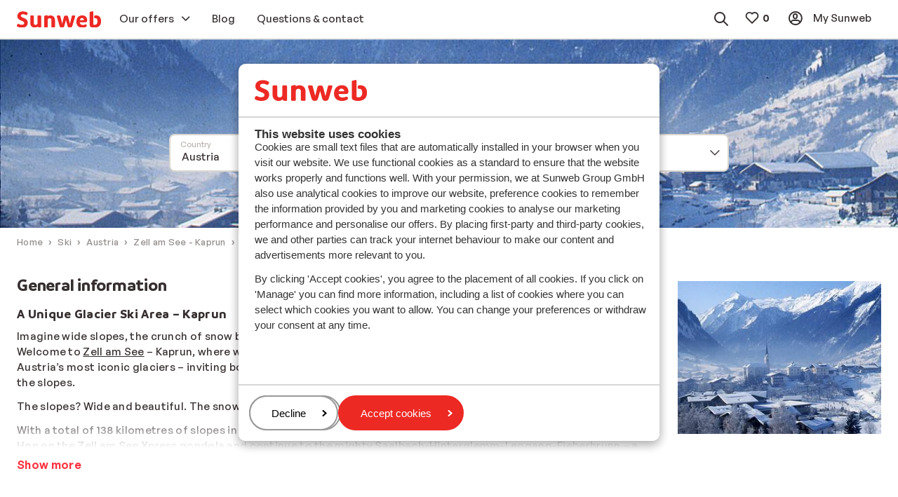

--- FILE ---
content_type: text/html; charset=utf-8
request_url: https://www.sunweb.co.uk/ski/austria/zell-am-see-kaprun/kaprun
body_size: 34546
content:
<!DOCTYPE html><html lang="en"><head><script type="text/javascript">
;window.NREUM||(NREUM={});NREUM.init={distributed_tracing:{enabled:true},privacy:{cookies_enabled:true},ajax:{deny_list:["bam.nr-data.net"]}};

;NREUM.loader_config={accountID:"815571",trustKey:"815571",agentID:"144427301",licenseKey:"NRBR-2847af3845eec803734",applicationID:"138116895"};
;NREUM.info={beacon:"bam.nr-data.net",errorBeacon:"bam.nr-data.net",licenseKey:"NRBR-2847af3845eec803734",applicationID:"138116895",sa:1};
;/*! For license information please see nr-loader-spa-1.251.1.min.js.LICENSE.txt */
(()=>{var e,t,r={234:(e,t,r)=>{"use strict";r.d(t,{P_:()=>m,Mt:()=>b,C5:()=>s,DL:()=>w,OP:()=>D,lF:()=>O,Yu:()=>E,Dg:()=>v,CX:()=>c,GE:()=>x,sU:()=>N});var n=r(8632),i=r(9567);const o={beacon:n.ce.beacon,errorBeacon:n.ce.errorBeacon,licenseKey:void 0,applicationID:void 0,sa:void 0,queueTime:void 0,applicationTime:void 0,ttGuid:void 0,user:void 0,account:void 0,product:void 0,extra:void 0,jsAttributes:{},userAttributes:void 0,atts:void 0,transactionName:void 0,tNamePlain:void 0},a={};function s(e){if(!e)throw new Error("All info objects require an agent identifier!");if(!a[e])throw new Error("Info for ".concat(e," was never set"));return a[e]}function c(e,t){if(!e)throw new Error("All info objects require an agent identifier!");a[e]=(0,i.D)(t,o);const r=(0,n.ek)(e);r&&(r.info=a[e])}const u=e=>{if(!e||"string"!=typeof e)return!1;try{document.createDocumentFragment().querySelector(e)}catch{return!1}return!0};var d=r(7056),l=r(50);const f="[data-nr-mask]",h=()=>{const e={mask_selector:"*",block_selector:"[data-nr-block]",mask_input_options:{color:!1,date:!1,"datetime-local":!1,email:!1,month:!1,number:!1,range:!1,search:!1,tel:!1,text:!1,time:!1,url:!1,week:!1,textarea:!1,select:!1,password:!0}};return{feature_flags:[],proxy:{assets:void 0,beacon:void 0},privacy:{cookies_enabled:!0},ajax:{deny_list:void 0,block_internal:!0,enabled:!0,harvestTimeSeconds:10,autoStart:!0},distributed_tracing:{enabled:void 0,exclude_newrelic_header:void 0,cors_use_newrelic_header:void 0,cors_use_tracecontext_headers:void 0,allowed_origins:void 0},session:{domain:void 0,expiresMs:d.oD,inactiveMs:d.Hb},ssl:void 0,obfuscate:void 0,jserrors:{enabled:!0,harvestTimeSeconds:10,autoStart:!0},metrics:{enabled:!0,autoStart:!0},page_action:{enabled:!0,harvestTimeSeconds:30,autoStart:!0},page_view_event:{enabled:!0,autoStart:!0},page_view_timing:{enabled:!0,harvestTimeSeconds:30,long_task:!1,autoStart:!0},session_trace:{enabled:!0,harvestTimeSeconds:10,autoStart:!0},harvest:{tooManyRequestsDelay:60},session_replay:{autoStart:!0,enabled:!1,harvestTimeSeconds:60,sampling_rate:50,error_sampling_rate:50,collect_fonts:!1,inline_images:!1,inline_stylesheet:!0,mask_all_inputs:!0,get mask_text_selector(){return e.mask_selector},set mask_text_selector(t){u(t)?e.mask_selector="".concat(t,",").concat(f):""===t||null===t?e.mask_selector=f:(0,l.Z)("An invalid session_replay.mask_selector was provided. '*' will be used.",t)},get block_class(){return"nr-block"},get ignore_class(){return"nr-ignore"},get mask_text_class(){return"nr-mask"},get block_selector(){return e.block_selector},set block_selector(t){u(t)?e.block_selector+=",".concat(t):""!==t&&(0,l.Z)("An invalid session_replay.block_selector was provided and will not be used",t)},get mask_input_options(){return e.mask_input_options},set mask_input_options(t){t&&"object"==typeof t?e.mask_input_options={...t,password:!0}:(0,l.Z)("An invalid session_replay.mask_input_option was provided and will not be used",t)}},spa:{enabled:!0,harvestTimeSeconds:10,autoStart:!0}}},p={},g="All configuration objects require an agent identifier!";function m(e){if(!e)throw new Error(g);if(!p[e])throw new Error("Configuration for ".concat(e," was never set"));return p[e]}function v(e,t){if(!e)throw new Error(g);p[e]=(0,i.D)(t,h());const r=(0,n.ek)(e);r&&(r.init=p[e])}function b(e,t){if(!e)throw new Error(g);var r=m(e);if(r){for(var n=t.split("."),i=0;i<n.length-1;i++)if("object"!=typeof(r=r[n[i]]))return;r=r[n[n.length-1]]}return r}const y={accountID:void 0,trustKey:void 0,agentID:void 0,licenseKey:void 0,applicationID:void 0,xpid:void 0},A={};function w(e){if(!e)throw new Error("All loader-config objects require an agent identifier!");if(!A[e])throw new Error("LoaderConfig for ".concat(e," was never set"));return A[e]}function x(e,t){if(!e)throw new Error("All loader-config objects require an agent identifier!");A[e]=(0,i.D)(t,y);const r=(0,n.ek)(e);r&&(r.loader_config=A[e])}const E=(0,n.mF)().o;var _=r(385),T=r(6818);const S={buildEnv:T.Re,customTransaction:void 0,disabled:!1,distMethod:T.gF,isolatedBacklog:!1,loaderType:void 0,maxBytes:3e4,offset:Math.floor(_._A?.performance?.timeOrigin||_._A?.performance?.timing?.navigationStart||Date.now()),onerror:void 0,origin:""+_._A.location,ptid:void 0,releaseIds:{},session:void 0,xhrWrappable:"function"==typeof _._A.XMLHttpRequest?.prototype?.addEventListener,version:T.q4,denyList:void 0},R={};function D(e){if(!e)throw new Error("All runtime objects require an agent identifier!");if(!R[e])throw new Error("Runtime for ".concat(e," was never set"));return R[e]}function N(e,t){if(!e)throw new Error("All runtime objects require an agent identifier!");R[e]=(0,i.D)(t,S);const r=(0,n.ek)(e);r&&(r.runtime=R[e])}function O(e){return function(e){try{const t=s(e);return!!t.licenseKey&&!!t.errorBeacon&&!!t.applicationID}catch(e){return!1}}(e)}},9567:(e,t,r)=>{"use strict";r.d(t,{D:()=>i});var n=r(50);function i(e,t){try{if(!e||"object"!=typeof e)return(0,n.Z)("Setting a Configurable requires an object as input");if(!t||"object"!=typeof t)return(0,n.Z)("Setting a Configurable requires a model to set its initial properties");const r=Object.create(Object.getPrototypeOf(t),Object.getOwnPropertyDescriptors(t)),o=0===Object.keys(r).length?e:r;for(let a in o)if(void 0!==e[a])try{Array.isArray(e[a])&&Array.isArray(t[a])?r[a]=Array.from(new Set([...e[a],...t[a]])):"object"==typeof e[a]&&"object"==typeof t[a]?r[a]=i(e[a],t[a]):r[a]=e[a]}catch(e){(0,n.Z)("An error occurred while setting a property of a Configurable",e)}return r}catch(e){(0,n.Z)("An error occured while setting a Configurable",e)}}},6818:(e,t,r)=>{"use strict";r.d(t,{Re:()=>i,gF:()=>o,lF:()=>a,q4:()=>n});const n="1.251.1",i="PROD",o="CDN",a="2.0.0-alpha.11"},385:(e,t,r)=>{"use strict";r.d(t,{FN:()=>c,IF:()=>l,LW:()=>a,Nk:()=>h,Tt:()=>u,_A:()=>o,cv:()=>p,iS:()=>s,il:()=>n,ux:()=>d,v6:()=>i,w1:()=>f});const n="undefined"!=typeof window&&!!window.document,i="undefined"!=typeof WorkerGlobalScope&&("undefined"!=typeof self&&self instanceof WorkerGlobalScope&&self.navigator instanceof WorkerNavigator||"undefined"!=typeof globalThis&&globalThis instanceof WorkerGlobalScope&&globalThis.navigator instanceof WorkerNavigator),o=n?window:"undefined"!=typeof WorkerGlobalScope&&("undefined"!=typeof self&&self instanceof WorkerGlobalScope&&self||"undefined"!=typeof globalThis&&globalThis instanceof WorkerGlobalScope&&globalThis),a="complete"===o?.document?.readyState,s=Boolean("hidden"===o?.document?.visibilityState),c=""+o?.location,u=/iPad|iPhone|iPod/.test(o.navigator?.userAgent),d=u&&"undefined"==typeof SharedWorker,l=(()=>{const e=o.navigator?.userAgent?.match(/Firefox[/\s](\d+\.\d+)/);return Array.isArray(e)&&e.length>=2?+e[1]:0})(),f=Boolean(n&&window.document.documentMode),h=!!o.navigator?.sendBeacon,p=Math.floor(o?.performance?.timeOrigin||o?.performance?.timing?.navigationStart||Date.now())},1117:(e,t,r)=>{"use strict";r.d(t,{w:()=>o});var n=r(50);const i={agentIdentifier:"",ee:void 0};class o{constructor(e){try{if("object"!=typeof e)return(0,n.Z)("shared context requires an object as input");this.sharedContext={},Object.assign(this.sharedContext,i),Object.entries(e).forEach((e=>{let[t,r]=e;Object.keys(i).includes(t)&&(this.sharedContext[t]=r)}))}catch(e){(0,n.Z)("An error occured while setting SharedContext",e)}}}},8e3:(e,t,r)=>{"use strict";r.d(t,{L:()=>d,R:()=>c});var n=r(8325),i=r(1284),o=r(4322),a=r(3325);const s={};function c(e,t){const r={staged:!1,priority:a.p[t]||0};u(e),s[e].get(t)||s[e].set(t,r)}function u(e){e&&(s[e]||(s[e]=new Map))}function d(){let e=arguments.length>0&&void 0!==arguments[0]?arguments[0]:"",t=arguments.length>1&&void 0!==arguments[1]?arguments[1]:"feature";if(u(e),!e||!s[e].get(t))return a(t);s[e].get(t).staged=!0;const r=[...s[e]];function a(t){const r=e?n.ee.get(e):n.ee,a=o.X.handlers;if(r.backlog&&a){var s=r.backlog[t],c=a[t];if(c){for(var u=0;s&&u<s.length;++u)l(s[u],c);(0,i.D)(c,(function(e,t){(0,i.D)(t,(function(t,r){r[0].on(e,r[1])}))}))}delete a[t],r.backlog[t]=null,r.emit("drain-"+t,[])}}r.every((e=>{let[t,r]=e;return r.staged}))&&(r.sort(((e,t)=>e[1].priority-t[1].priority)),r.forEach((t=>{let[r]=t;s[e].delete(r),a(r)})))}function l(e,t){var r=e[1];(0,i.D)(t[r],(function(t,r){var n=e[0];if(r[0]===n){var i=r[1],o=e[3],a=e[2];i.apply(o,a)}}))}},8325:(e,t,r)=>{"use strict";r.d(t,{A:()=>c,ee:()=>u});var n=r(8632),i=r(2210),o=r(234);class a{constructor(e){this.contextId=e}}var s=r(3117);const c="nr@context:".concat(s.a),u=function e(t,r){var n={},s={},d={},f=!1;try{f=16===r.length&&(0,o.OP)(r).isolatedBacklog}catch(e){}var h={on:g,addEventListener:g,removeEventListener:function(e,t){var r=n[e];if(!r)return;for(var i=0;i<r.length;i++)r[i]===t&&r.splice(i,1)},emit:function(e,r,n,i,o){!1!==o&&(o=!0);if(u.aborted&&!i)return;t&&o&&t.emit(e,r,n);for(var a=p(n),c=m(e),d=c.length,l=0;l<d;l++)c[l].apply(a,r);var f=b()[s[e]];f&&f.push([h,e,r,a]);return a},get:v,listeners:m,context:p,buffer:function(e,t){const r=b();if(t=t||"feature",h.aborted)return;Object.entries(e||{}).forEach((e=>{let[n,i]=e;s[i]=t,t in r||(r[t]=[])}))},abort:l,aborted:!1,isBuffering:function(e){return!!b()[s[e]]},debugId:r,backlog:f?{}:t&&"object"==typeof t.backlog?t.backlog:{}};return h;function p(e){return e&&e instanceof a?e:e?(0,i.X)(e,c,(()=>new a(c))):new a(c)}function g(e,t){n[e]=m(e).concat(t)}function m(e){return n[e]||[]}function v(t){return d[t]=d[t]||e(h,t)}function b(){return h.backlog}}(void 0,"globalEE"),d=(0,n.fP)();function l(){u.aborted=!0,u.backlog={}}d.ee||(d.ee=u)},5546:(e,t,r)=>{"use strict";r.d(t,{E:()=>n,p:()=>i});var n=r(8325).ee.get("handle");function i(e,t,r,i,o){o?(o.buffer([e],i),o.emit(e,t,r)):(n.buffer([e],i),n.emit(e,t,r))}},4322:(e,t,r)=>{"use strict";r.d(t,{X:()=>o});var n=r(5546);o.on=a;var i=o.handlers={};function o(e,t,r,o){a(o||n.E,i,e,t,r)}function a(e,t,r,i,o){o||(o="feature"),e||(e=n.E);var a=t[o]=t[o]||{};(a[r]=a[r]||[]).push([e,i])}},3239:(e,t,r)=>{"use strict";r.d(t,{bP:()=>s,iz:()=>c,m$:()=>a});var n=r(385);let i=!1,o=!1;try{const e={get passive(){return i=!0,!1},get signal(){return o=!0,!1}};n._A.addEventListener("test",null,e),n._A.removeEventListener("test",null,e)}catch(e){}function a(e,t){return i||o?{capture:!!e,passive:i,signal:t}:!!e}function s(e,t){let r=arguments.length>2&&void 0!==arguments[2]&&arguments[2],n=arguments.length>3?arguments[3]:void 0;window.addEventListener(e,t,a(r,n))}function c(e,t){let r=arguments.length>2&&void 0!==arguments[2]&&arguments[2],n=arguments.length>3?arguments[3]:void 0;document.addEventListener(e,t,a(r,n))}},3117:(e,t,r)=>{"use strict";r.d(t,{a:()=>n});const n=(0,r(4402).Rl)()},4402:(e,t,r)=>{"use strict";r.d(t,{Ht:()=>u,M:()=>c,Rl:()=>a,ky:()=>s});var n=r(385);const i="xxxxxxxx-xxxx-4xxx-yxxx-xxxxxxxxxxxx";function o(e,t){return e?15&e[t]:16*Math.random()|0}function a(){const e=n._A?.crypto||n._A?.msCrypto;let t,r=0;return e&&e.getRandomValues&&(t=e.getRandomValues(new Uint8Array(30))),i.split("").map((e=>"x"===e?o(t,r++).toString(16):"y"===e?(3&o()|8).toString(16):e)).join("")}function s(e){const t=n._A?.crypto||n._A?.msCrypto;let r,i=0;t&&t.getRandomValues&&(r=t.getRandomValues(new Uint8Array(e)));const a=[];for(var s=0;s<e;s++)a.push(o(r,i++).toString(16));return a.join("")}function c(){return s(16)}function u(){return s(32)}},7056:(e,t,r)=>{"use strict";r.d(t,{Bq:()=>n,Hb:()=>o,IK:()=>c,oD:()=>i,uT:()=>s,wO:()=>a});const n="NRBA",i=144e5,o=18e5,a={PAUSE:"session-pause",RESET:"session-reset",RESUME:"session-resume",UPDATE:"session-update"},s={SAME_TAB:"same-tab",CROSS_TAB:"cross-tab"},c={OFF:0,FULL:1,ERROR:2}},7894:(e,t,r)=>{"use strict";function n(){return Math.round(performance.now())}r.d(t,{z:()=>n})},7243:(e,t,r)=>{"use strict";r.d(t,{e:()=>i});var n=r(385);function i(e){if(0===(e||"").indexOf("data:"))return{protocol:"data"};try{const t=new URL(e,location.href),r={port:t.port,hostname:t.hostname,pathname:t.pathname,search:t.search,protocol:t.protocol.slice(0,t.protocol.indexOf(":")),sameOrigin:t.protocol===n._A?.location?.protocol&&t.host===n._A?.location?.host};return r.port&&""!==r.port||("http:"===t.protocol&&(r.port="80"),"https:"===t.protocol&&(r.port="443")),r.pathname&&""!==r.pathname?r.pathname.startsWith("/")||(r.pathname="/".concat(r.pathname)):r.pathname="/",r}catch(e){return{}}}},50:(e,t,r)=>{"use strict";function n(e,t){"function"==typeof console.warn&&(console.warn("New Relic: ".concat(e)),t&&console.warn(t))}r.d(t,{Z:()=>n})},2825:(e,t,r)=>{"use strict";r.d(t,{N:()=>d,T:()=>l});var n=r(8325),i=r(5546),o=r(3325),a=r(385);const s="newrelic";const c={stn:[o.D.sessionTrace],err:[o.D.jserrors,o.D.metrics],ins:[o.D.pageAction],spa:[o.D.spa],sr:[o.D.sessionReplay,o.D.sessionTrace]},u=new Set;function d(e,t){const r=n.ee.get(t);e&&"object"==typeof e&&(u.has(t)||(Object.entries(e).forEach((e=>{let[t,n]=e;c[t]?c[t].forEach((e=>{n?(0,i.p)("feat-"+t,[],void 0,e,r):(0,i.p)("block-"+t,[],void 0,e,r),(0,i.p)("rumresp-"+t,[Boolean(n)],void 0,e,r)})):n&&(0,i.p)("feat-"+t,[],void 0,void 0,r),l[t]=Boolean(n)})),Object.keys(c).forEach((e=>{void 0===l[e]&&(c[e]?.forEach((t=>(0,i.p)("rumresp-"+e,[!1],void 0,t,r))),l[e]=!1)})),u.add(t),function(){let e=arguments.length>0&&void 0!==arguments[0]?arguments[0]:{};try{a._A.dispatchEvent(new CustomEvent(s,{detail:e}))}catch(e){}}({loaded:!0})))}const l={}},2210:(e,t,r)=>{"use strict";r.d(t,{X:()=>i});var n=Object.prototype.hasOwnProperty;function i(e,t,r){if(n.call(e,t))return e[t];var i=r();if(Object.defineProperty&&Object.keys)try{return Object.defineProperty(e,t,{value:i,writable:!0,enumerable:!1}),i}catch(e){}return e[t]=i,i}},1284:(e,t,r)=>{"use strict";r.d(t,{D:()=>n});const n=(e,t)=>Object.entries(e||{}).map((e=>{let[r,n]=e;return t(r,n)}))},4351:(e,t,r)=>{"use strict";r.d(t,{P:()=>o});var n=r(8325);const i=()=>{const e=new WeakSet;return(t,r)=>{if("object"==typeof r&&null!==r){if(e.has(r))return;e.add(r)}return r}};function o(e){try{return JSON.stringify(e,i())}catch(e){try{n.ee.emit("internal-error",[e])}catch(e){}}}},3960:(e,t,r)=>{"use strict";r.d(t,{KB:()=>a,b2:()=>o});var n=r(3239);function i(){return"undefined"==typeof document||"complete"===document.readyState}function o(e,t){if(i())return e();(0,n.bP)("load",e,t)}function a(e){if(i())return e();(0,n.iz)("DOMContentLoaded",e)}},8632:(e,t,r)=>{"use strict";r.d(t,{EZ:()=>d,ce:()=>o,ek:()=>u,fP:()=>a,gG:()=>l,h5:()=>c,mF:()=>s});var n=r(7894),i=r(385);const o={beacon:"bam.nr-data.net",errorBeacon:"bam.nr-data.net"};function a(){return i._A.NREUM||(i._A.NREUM={}),void 0===i._A.newrelic&&(i._A.newrelic=i._A.NREUM),i._A.NREUM}function s(){let e=a();return e.o||(e.o={ST:i._A.setTimeout,SI:i._A.setImmediate,CT:i._A.clearTimeout,XHR:i._A.XMLHttpRequest,REQ:i._A.Request,EV:i._A.Event,PR:i._A.Promise,MO:i._A.MutationObserver,FETCH:i._A.fetch}),e}function c(e,t){let r=a();r.initializedAgents??={},t.initializedAt={ms:(0,n.z)(),date:new Date},r.initializedAgents[e]=t}function u(e){let t=a();return t.initializedAgents?.[e]}function d(e,t){a()[e]=t}function l(){return function(){let e=a();const t=e.info||{};e.info={beacon:o.beacon,errorBeacon:o.errorBeacon,...t}}(),function(){let e=a();const t=e.init||{};e.init={...t}}(),s(),function(){let e=a();const t=e.loader_config||{};e.loader_config={...t}}(),a()}},7956:(e,t,r)=>{"use strict";r.d(t,{N:()=>i});var n=r(3239);function i(e){let t=arguments.length>1&&void 0!==arguments[1]&&arguments[1],r=arguments.length>2?arguments[2]:void 0,i=arguments.length>3?arguments[3]:void 0;(0,n.iz)("visibilitychange",(function(){if(t)return void("hidden"===document.visibilityState&&e());e(document.visibilityState)}),r,i)}},1214:(e,t,r)=>{"use strict";r.d(t,{em:()=>b,u5:()=>R,QU:()=>O,_L:()=>C,Gm:()=>M,Lg:()=>L,BV:()=>Z,Kf:()=>Y});var n=r(8325),i=r(3117);const o="nr@original:".concat(i.a);var a=Object.prototype.hasOwnProperty,s=!1;function c(e,t){return e||(e=n.ee),r.inPlace=function(e,t,n,i,o){n||(n="");const a="-"===n.charAt(0);for(let s=0;s<t.length;s++){const c=t[s],u=e[c];d(u)||(e[c]=r(u,a?c+n:n,i,c,o))}},r.flag=o,r;function r(t,r,n,s,c){return d(t)?t:(r||(r=""),nrWrapper[o]=t,function(e,t,r){if(Object.defineProperty&&Object.keys)try{return Object.keys(e).forEach((function(r){Object.defineProperty(t,r,{get:function(){return e[r]},set:function(t){return e[r]=t,t}})})),t}catch(e){u([e],r)}for(var n in e)a.call(e,n)&&(t[n]=e[n])}(t,nrWrapper,e),nrWrapper);function nrWrapper(){var o,a,d,l;try{a=this,o=[...arguments],d="function"==typeof n?n(o,a):n||{}}catch(t){u([t,"",[o,a,s],d],e)}i(r+"start",[o,a,s],d,c);try{return l=t.apply(a,o)}catch(e){throw i(r+"err",[o,a,e],d,c),e}finally{i(r+"end",[o,a,l],d,c)}}}function i(r,n,i,o){if(!s||t){var a=s;s=!0;try{e.emit(r,n,i,t,o)}catch(t){u([t,r,n,i],e)}s=a}}}function u(e,t){t||(t=n.ee);try{t.emit("internal-error",e)}catch(e){}}function d(e){return!(e&&"function"==typeof e&&e.apply&&!e[o])}var l=r(2210),f=r(385);const h={},p=f._A.XMLHttpRequest,g="addEventListener",m="removeEventListener",v="nr@wrapped:".concat(n.A);function b(e){var t=function(e){return(e||n.ee).get("events")}(e);if(h[t.debugId]++)return t;h[t.debugId]=1;var r=c(t,!0);function i(e){r.inPlace(e,[g,m],"-",o)}function o(e,t){return e[1]}return"getPrototypeOf"in Object&&(f.il&&y(document,i),y(f._A,i),y(p.prototype,i)),t.on(g+"-start",(function(e,t){var n=e[1];if(null!==n&&("function"==typeof n||"object"==typeof n)){var i=(0,l.X)(n,v,(function(){var e={object:function(){if("function"!=typeof n.handleEvent)return;return n.handleEvent.apply(n,arguments)},function:n}[typeof n];return e?r(e,"fn-",null,e.name||"anonymous"):n}));this.wrapped=e[1]=i}})),t.on(m+"-start",(function(e){e[1]=this.wrapped||e[1]})),t}function y(e,t){let r=e;for(;"object"==typeof r&&!Object.prototype.hasOwnProperty.call(r,g);)r=Object.getPrototypeOf(r);for(var n=arguments.length,i=new Array(n>2?n-2:0),o=2;o<n;o++)i[o-2]=arguments[o];r&&t(r,...i)}var A="fetch-",w=A+"body-",x=["arrayBuffer","blob","json","text","formData"],E=f._A.Request,_=f._A.Response,T="prototype";const S={};function R(e){const t=function(e){return(e||n.ee).get("fetch")}(e);if(!(E&&_&&f._A.fetch))return t;if(S[t.debugId]++)return t;function r(e,r,i){var o=e[r];"function"==typeof o&&(e[r]=function(){var e,r=[...arguments],a={};t.emit(i+"before-start",[r],a),a[n.A]&&a[n.A].dt&&(e=a[n.A].dt);var s=o.apply(this,r);return t.emit(i+"start",[r,e],s),s.then((function(e){return t.emit(i+"end",[null,e],s),e}),(function(e){throw t.emit(i+"end",[e],s),e}))})}return S[t.debugId]=1,x.forEach((e=>{r(E[T],e,w),r(_[T],e,w)})),r(f._A,"fetch",A),t.on(A+"end",(function(e,r){var n=this;if(r){var i=r.headers.get("content-length");null!==i&&(n.rxSize=i),t.emit(A+"done",[null,r],n)}else t.emit(A+"done",[e],n)})),t}const D={},N=["pushState","replaceState"];function O(e){const t=function(e){return(e||n.ee).get("history")}(e);return!f.il||D[t.debugId]++||(D[t.debugId]=1,c(t).inPlace(window.history,N,"-")),t}var I=r(3239);const j={},P=["appendChild","insertBefore","replaceChild"];function C(e){const t=function(e){return(e||n.ee).get("jsonp")}(e);if(!f.il||j[t.debugId])return t;j[t.debugId]=!0;var r=c(t),i=/[?&](?:callback|cb)=([^&#]+)/,o=/(.*)\.([^.]+)/,a=/^(\w+)(\.|$)(.*)$/;function s(e,t){if(!e)return t;const r=e.match(a),n=r[1];return s(r[3],t[n])}return r.inPlace(Node.prototype,P,"dom-"),t.on("dom-start",(function(e){!function(e){if(!e||"string"!=typeof e.nodeName||"script"!==e.nodeName.toLowerCase())return;if("function"!=typeof e.addEventListener)return;var n=(a=e.src,c=a.match(i),c?c[1]:null);var a,c;if(!n)return;var u=function(e){var t=e.match(o);if(t&&t.length>=3)return{key:t[2],parent:s(t[1],window)};return{key:e,parent:window}}(n);if("function"!=typeof u.parent[u.key])return;var d={};function l(){t.emit("jsonp-end",[],d),e.removeEventListener("load",l,(0,I.m$)(!1)),e.removeEventListener("error",f,(0,I.m$)(!1))}function f(){t.emit("jsonp-error",[],d),t.emit("jsonp-end",[],d),e.removeEventListener("load",l,(0,I.m$)(!1)),e.removeEventListener("error",f,(0,I.m$)(!1))}r.inPlace(u.parent,[u.key],"cb-",d),e.addEventListener("load",l,(0,I.m$)(!1)),e.addEventListener("error",f,(0,I.m$)(!1)),t.emit("new-jsonp",[e.src],d)}(e[0])})),t}const k={};function M(e){const t=function(e){return(e||n.ee).get("mutation")}(e);if(!f.il||k[t.debugId])return t;k[t.debugId]=!0;var r=c(t),i=f._A.MutationObserver;return i&&(window.MutationObserver=function(e){return this instanceof i?new i(r(e,"fn-")):i.apply(this,arguments)},MutationObserver.prototype=i.prototype),t}const H={};function L(e){const t=function(e){return(e||n.ee).get("promise")}(e);if(H[t.debugId])return t;H[t.debugId]=!0;var r=t.context,i=c(t),a=f._A.Promise;return a&&function(){function e(r){var n=t.context(),o=i(r,"executor-",n,null,!1);const s=Reflect.construct(a,[o],e);return t.context(s).getCtx=function(){return n},s}f._A.Promise=e,Object.defineProperty(e,"name",{value:"Promise"}),e.toString=function(){return a.toString()},Object.setPrototypeOf(e,a),["all","race"].forEach((function(r){const n=a[r];e[r]=function(e){let i=!1;[...e||[]].forEach((e=>{this.resolve(e).then(a("all"===r),a(!1))}));const o=n.apply(this,arguments);return o;function a(e){return function(){t.emit("propagate",[null,!i],o,!1,!1),i=i||!e}}}})),["resolve","reject"].forEach((function(r){const n=a[r];e[r]=function(e){const r=n.apply(this,arguments);return e!==r&&t.emit("propagate",[e,!0],r,!1,!1),r}})),e.prototype=a.prototype;const n=a.prototype.then;a.prototype.then=function(){var e=this,o=r(e);o.promise=e;for(var a=arguments.length,s=new Array(a),c=0;c<a;c++)s[c]=arguments[c];s[0]=i(s[0],"cb-",o,null,!1),s[1]=i(s[1],"cb-",o,null,!1);const u=n.apply(this,s);return o.nextPromise=u,t.emit("propagate",[e,!0],u,!1,!1),u},a.prototype.then[o]=n,t.on("executor-start",(function(e){e[0]=i(e[0],"resolve-",this,null,!1),e[1]=i(e[1],"resolve-",this,null,!1)})),t.on("executor-err",(function(e,t,r){e[1](r)})),t.on("cb-end",(function(e,r,n){t.emit("propagate",[n,!0],this.nextPromise,!1,!1)})),t.on("propagate",(function(e,r,n){this.getCtx&&!r||(this.getCtx=function(){if(e instanceof Promise)var r=t.context(e);return r&&r.getCtx?r.getCtx():this})}))}(),t}const z={},F="setTimeout",B="setInterval",U="clearTimeout",V="-start",q="-",G=[F,"setImmediate",B,U,"clearImmediate"];function Z(e){const t=function(e){return(e||n.ee).get("timer")}(e);if(z[t.debugId]++)return t;z[t.debugId]=1;var r=c(t);return r.inPlace(f._A,G.slice(0,2),F+q),r.inPlace(f._A,G.slice(2,3),B+q),r.inPlace(f._A,G.slice(3),U+q),t.on(B+V,(function(e,t,n){e[0]=r(e[0],"fn-",null,n)})),t.on(F+V,(function(e,t,n){this.method=n,this.timerDuration=isNaN(e[1])?0:+e[1],e[0]=r(e[0],"fn-",this,n)})),t}var W=r(50);const X={},K=["open","send"];function Y(e){var t=e||n.ee;const r=function(e){return(e||n.ee).get("xhr")}(t);if(X[r.debugId]++)return r;X[r.debugId]=1,b(t);var i=c(r),o=f._A.XMLHttpRequest,a=f._A.MutationObserver,s=f._A.Promise,u=f._A.setInterval,d="readystatechange",l=["onload","onerror","onabort","onloadstart","onloadend","onprogress","ontimeout"],h=[],p=f._A.XMLHttpRequest=function(e){const t=new o(e),n=r.context(t);try{r.emit("new-xhr",[t],n),t.addEventListener(d,(a=n,function(){var e=this;e.readyState>3&&!a.resolved&&(a.resolved=!0,r.emit("xhr-resolved",[],e)),i.inPlace(e,l,"fn-",w)}),(0,I.m$)(!1))}catch(e){(0,W.Z)("An error occurred while intercepting XHR",e);try{r.emit("internal-error",[e])}catch(e){}}var a;return t};function g(e,t){i.inPlace(t,["onreadystatechange"],"fn-",w)}if(function(e,t){for(var r in e)t[r]=e[r]}(o,p),p.prototype=o.prototype,i.inPlace(p.prototype,K,"-xhr-",w),r.on("send-xhr-start",(function(e,t){g(e,t),function(e){h.push(e),a&&(m?m.then(A):u?u(A):(v=-v,y.data=v))}(t)})),r.on("open-xhr-start",g),a){var m=s&&s.resolve();if(!u&&!s){var v=1,y=document.createTextNode(v);new a(A).observe(y,{characterData:!0})}}else t.on("fn-end",(function(e){e[0]&&e[0].type===d||A()}));function A(){for(var e=0;e<h.length;e++)g(0,h[e]);h.length&&(h=[])}function w(e,t){return t}return r}},7825:(e,t,r)=>{"use strict";r.d(t,{t:()=>n});const n=r(3325).D.ajax},6660:(e,t,r)=>{"use strict";r.d(t,{t:()=>n});const n=r(3325).D.jserrors},3081:(e,t,r)=>{"use strict";r.d(t,{gF:()=>o,mY:()=>i,t9:()=>n,vz:()=>s,xS:()=>a});const n=r(3325).D.metrics,i="sm",o="cm",a="storeSupportabilityMetrics",s="storeEventMetrics"},4649:(e,t,r)=>{"use strict";r.d(t,{t:()=>n});const n=r(3325).D.pageAction},7633:(e,t,r)=>{"use strict";r.d(t,{t:()=>n});const n=r(3325).D.pageViewEvent},9251:(e,t,r)=>{"use strict";r.d(t,{t:()=>n});const n=r(3325).D.pageViewTiming},7144:(e,t,r)=>{"use strict";r.d(t,{J0:()=>l,Mi:()=>d,Vb:()=>o,Ye:()=>s,fm:()=>c,i9:()=>a,t9:()=>i,u0:()=>u});var n=r(7056);const i=r(3325).D.sessionReplay,o=.12,a={DomContentLoaded:0,Load:1,FullSnapshot:2,IncrementalSnapshot:3,Meta:4,Custom:5},s=1e6,c=64e3,u={[n.IK.ERROR]:15e3,[n.IK.FULL]:3e5,[n.IK.OFF]:0},d={RESET:{message:"Session was reset",sm:"Reset"},IMPORT:{message:"Recorder failed to import",sm:"Import"},TOO_MANY:{message:"429: Too Many Requests",sm:"Too-Many"},TOO_BIG:{message:"Payload was too large",sm:"Too-Big"},CROSS_TAB:{message:"Session Entity was set to OFF on another tab",sm:"Cross-Tab"},ENTITLEMENTS:{message:"Session Replay is not allowed and will not be started",sm:"Entitlement"}},l=5e3},3614:(e,t,r)=>{"use strict";r.d(t,{BST_RESOURCE:()=>i,END:()=>s,FEATURE_NAME:()=>n,FN_END:()=>u,FN_START:()=>c,PUSH_STATE:()=>d,RESOURCE:()=>o,START:()=>a});const n=r(3325).D.sessionTrace,i="bstResource",o="resource",a="-start",s="-end",c="fn"+a,u="fn"+s,d="pushState"},7836:(e,t,r)=>{"use strict";r.d(t,{BODY:()=>x,CB_END:()=>E,CB_START:()=>u,END:()=>w,FEATURE_NAME:()=>i,FETCH:()=>T,FETCH_BODY:()=>v,FETCH_DONE:()=>m,FETCH_START:()=>g,FN_END:()=>c,FN_START:()=>s,INTERACTION:()=>f,INTERACTION_API:()=>d,INTERACTION_EVENTS:()=>o,JSONP_END:()=>b,JSONP_NODE:()=>p,JS_TIME:()=>_,MAX_TIMER_BUDGET:()=>a,REMAINING:()=>l,SPA_NODE:()=>h,START:()=>A,originalSetTimeout:()=>y});var n=r(234);const i=r(3325).D.spa,o=["click","submit","keypress","keydown","keyup","change"],a=999,s="fn-start",c="fn-end",u="cb-start",d="api-ixn-",l="remaining",f="interaction",h="spaNode",p="jsonpNode",g="fetch-start",m="fetch-done",v="fetch-body-",b="jsonp-end",y=n.Yu.ST,A="-start",w="-end",x="-body",E="cb"+w,_="jsTime",T="fetch"},5938:(e,t,r)=>{"use strict";r.d(t,{W:()=>i});var n=r(8325);class i{constructor(e,t,r){this.agentIdentifier=e,this.aggregator=t,this.ee=n.ee.get(e),this.featureName=r,this.blocked=!1}}},7530:(e,t,r)=>{"use strict";r.d(t,{j:()=>b});var n=r(3325),i=r(234),o=r(5546),a=r(8325),s=r(7894),c=r(8e3),u=r(3960),d=r(385),l=r(50),f=r(3081),h=r(8632);function p(){const e=(0,h.gG)();["setErrorHandler","finished","addToTrace","addRelease","addPageAction","setCurrentRouteName","setPageViewName","setCustomAttribute","interaction","noticeError","setUserId","setApplicationVersion","start","recordReplay","pauseReplay"].forEach((t=>{e[t]=function(){for(var r=arguments.length,n=new Array(r),i=0;i<r;i++)n[i]=arguments[i];return function(t){for(var r=arguments.length,n=new Array(r>1?r-1:0),i=1;i<r;i++)n[i-1]=arguments[i];let o=[];return Object.values(e.initializedAgents).forEach((e=>{e.exposed&&e.api[t]&&o.push(e.api[t](...n))})),o.length>1?o:o[0]}(t,...n)}}))}var g=r(2825);const m=e=>{const t=e.startsWith("http");e+="/",r.p=t?e:"https://"+e};let v=!1;function b(e){let t=arguments.length>1&&void 0!==arguments[1]?arguments[1]:{},b=arguments.length>2?arguments[2]:void 0,y=arguments.length>3?arguments[3]:void 0,{init:A,info:w,loader_config:x,runtime:E={loaderType:b},exposed:_=!0}=t;const T=(0,h.gG)();w||(A=T.init,w=T.info,x=T.loader_config),(0,i.Dg)(e.agentIdentifier,A||{}),(0,i.GE)(e.agentIdentifier,x||{}),w.jsAttributes??={},d.v6&&(w.jsAttributes.isWorker=!0),(0,i.CX)(e.agentIdentifier,w);const S=(0,i.P_)(e.agentIdentifier),R=[w.beacon,w.errorBeacon];v||(S.proxy.assets&&(m(S.proxy.assets),R.push(S.proxy.assets)),S.proxy.beacon&&R.push(S.proxy.beacon),p(),(0,h.EZ)("activatedFeatures",g.T)),E.denyList=[...S.ajax.deny_list||[],...S.ajax.block_internal?R:[]],(0,i.sU)(e.agentIdentifier,E),void 0===e.api&&(e.api=function(e,t){t||(0,c.R)(e,"api");const h={};var p=a.ee.get(e),g=p.get("tracer"),m="api-",v=m+"ixn-";function b(t,r,n,o){const a=(0,i.C5)(e);return null===r?delete a.jsAttributes[t]:(0,i.CX)(e,{...a,jsAttributes:{...a.jsAttributes,[t]:r}}),w(m,n,!0,o||null===r?"session":void 0)(t,r)}function y(){}["setErrorHandler","finished","addToTrace","addRelease"].forEach((e=>{h[e]=w(m,e,!0,"api")})),h.addPageAction=w(m,"addPageAction",!0,n.D.pageAction),h.setCurrentRouteName=w(m,"routeName",!0,n.D.spa),h.setPageViewName=function(t,r){if("string"==typeof t)return"/"!==t.charAt(0)&&(t="/"+t),(0,i.OP)(e).customTransaction=(r||"http://custom.transaction")+t,w(m,"setPageViewName",!0)()},h.setCustomAttribute=function(e,t){let r=arguments.length>2&&void 0!==arguments[2]&&arguments[2];if("string"==typeof e){if(["string","number","boolean"].includes(typeof t)||null===t)return b(e,t,"setCustomAttribute",r);(0,l.Z)("Failed to execute setCustomAttribute.\nNon-null value must be a string, number or boolean type, but a type of <".concat(typeof t,"> was provided."))}else(0,l.Z)("Failed to execute setCustomAttribute.\nName must be a string type, but a type of <".concat(typeof e,"> was provided."))},h.setUserId=function(e){if("string"==typeof e||null===e)return b("enduser.id",e,"setUserId",!0);(0,l.Z)("Failed to execute setUserId.\nNon-null value must be a string type, but a type of <".concat(typeof e,"> was provided."))},h.setApplicationVersion=function(e){if("string"==typeof e||null===e)return b("application.version",e,"setApplicationVersion",!1);(0,l.Z)("Failed to execute setApplicationVersion. Expected <String | null>, but got <".concat(typeof e,">."))},h.start=e=>{try{const t=e?"defined":"undefined";(0,o.p)(f.xS,["API/start/".concat(t,"/called")],void 0,n.D.metrics,p);const r=Object.values(n.D);if(void 0===e)e=r;else{if((e=Array.isArray(e)&&e.length?e:[e]).some((e=>!r.includes(e))))return(0,l.Z)("Invalid feature name supplied. Acceptable feature names are: ".concat(r));e.includes(n.D.pageViewEvent)||e.push(n.D.pageViewEvent)}e.forEach((e=>{p.emit("".concat(e,"-opt-in"))}))}catch(e){(0,l.Z)("An unexpected issue occurred",e)}},h.recordReplay=function(){(0,o.p)(f.xS,["API/recordReplay/called"],void 0,n.D.metrics,p),(0,o.p)("recordReplay",[],void 0,n.D.sessionReplay,p)},h.pauseReplay=function(){(0,o.p)(f.xS,["API/pauseReplay/called"],void 0,n.D.metrics,p),(0,o.p)("pauseReplay",[],void 0,n.D.sessionReplay,p)},h.interaction=function(){return(new y).get()};var A=y.prototype={createTracer:function(e,t){var r={},i=this,a="function"==typeof t;return(0,o.p)(f.xS,["API/createTracer/called"],void 0,n.D.metrics,p),(0,o.p)(v+"tracer",[(0,s.z)(),e,r],i,n.D.spa,p),function(){if(g.emit((a?"":"no-")+"fn-start",[(0,s.z)(),i,a],r),a)try{return t.apply(this,arguments)}catch(e){throw g.emit("fn-err",[arguments,this,e],r),e}finally{g.emit("fn-end",[(0,s.z)()],r)}}}};function w(e,t,r,i){return function(){return(0,o.p)(f.xS,["API/"+t+"/called"],void 0,n.D.metrics,p),i&&(0,o.p)(e+t,[(0,s.z)(),...arguments],r?null:this,i,p),r?void 0:this}}function x(){r.e(111).then(r.bind(r,7438)).then((t=>{let{setAPI:r}=t;r(e),(0,c.L)(e,"api")})).catch((()=>(0,l.Z)("Downloading runtime APIs failed...")))}return["actionText","setName","setAttribute","save","ignore","onEnd","getContext","end","get"].forEach((e=>{A[e]=w(v,e,void 0,n.D.spa)})),h.noticeError=function(e,t){"string"==typeof e&&(e=new Error(e)),(0,o.p)(f.xS,["API/noticeError/called"],void 0,n.D.metrics,p),(0,o.p)("err",[e,(0,s.z)(),!1,t],void 0,n.D.jserrors,p)},d.il?(0,u.b2)((()=>x()),!0):x(),h}(e.agentIdentifier,y)),void 0===e.exposed&&(e.exposed=_),v=!0}},1926:(e,t,r)=>{r.nc=(()=>{try{return document?.currentScript?.nonce}catch(e){}return""})()},3325:(e,t,r)=>{"use strict";r.d(t,{D:()=>n,p:()=>i});const n={ajax:"ajax",jserrors:"jserrors",metrics:"metrics",pageAction:"page_action",pageViewEvent:"page_view_event",pageViewTiming:"page_view_timing",sessionReplay:"session_replay",sessionTrace:"session_trace",spa:"spa"},i={[n.pageViewEvent]:1,[n.pageViewTiming]:2,[n.metrics]:3,[n.jserrors]:4,[n.ajax]:5,[n.sessionTrace]:6,[n.pageAction]:7,[n.spa]:8,[n.sessionReplay]:9}}},n={};function i(e){var t=n[e];if(void 0!==t)return t.exports;var o=n[e]={exports:{}};return r[e](o,o.exports,i),o.exports}i.m=r,i.d=(e,t)=>{for(var r in t)i.o(t,r)&&!i.o(e,r)&&Object.defineProperty(e,r,{enumerable:!0,get:t[r]})},i.f={},i.e=e=>Promise.all(Object.keys(i.f).reduce(((t,r)=>(i.f[r](e,t),t)),[])),i.u=e=>({111:"nr-spa",164:"nr-spa-compressor",433:"nr-spa-recorder"}[e]+"-1.251.1.min.js"),i.o=(e,t)=>Object.prototype.hasOwnProperty.call(e,t),e={},t="NRBA-1.251.1.PROD:",i.l=(r,n,o,a)=>{if(e[r])e[r].push(n);else{var s,c;if(void 0!==o)for(var u=document.getElementsByTagName("script"),d=0;d<u.length;d++){var l=u[d];if(l.getAttribute("src")==r||l.getAttribute("data-webpack")==t+o){s=l;break}}if(!s){c=!0;var f={111:"sha512-lCY4+B0gOT0jVtMbaDU0ri7coukTGr4YSIrFnYCbNcvlKoBWZ5lEMC3pnQbfFRHmqU9ClOHO1zeM7zl3Bpi8lg==",433:"sha512-uSk6ex6Q5btbEC3Fd9ucXsXT/MfYs9nSwrApEySzfsKG5WHfu74lzjBZOw2ou+AfTHUFLXX7zUhG8T18KvZDQQ==",164:"sha512-69slZTW/5YZ/pY5zE0I3TCiV/tXwxGlT/pOzl7BgweR1maJ+C+doWoTbPHgKP1SrTS/0sZHb5fgMScLDwVDkqw=="};(s=document.createElement("script")).charset="utf-8",s.timeout=120,i.nc&&s.setAttribute("nonce",i.nc),s.setAttribute("data-webpack",t+o),s.src=r,0!==s.src.indexOf(window.location.origin+"/")&&(s.crossOrigin="anonymous"),f[a]&&(s.integrity=f[a])}e[r]=[n];var h=(t,n)=>{s.onerror=s.onload=null,clearTimeout(p);var i=e[r];if(delete e[r],s.parentNode&&s.parentNode.removeChild(s),i&&i.forEach((e=>e(n))),t)return t(n)},p=setTimeout(h.bind(null,void 0,{type:"timeout",target:s}),12e4);s.onerror=h.bind(null,s.onerror),s.onload=h.bind(null,s.onload),c&&document.head.appendChild(s)}},i.r=e=>{"undefined"!=typeof Symbol&&Symbol.toStringTag&&Object.defineProperty(e,Symbol.toStringTag,{value:"Module"}),Object.defineProperty(e,"__esModule",{value:!0})},i.p="https://js-agent.newrelic.com/",(()=>{var e={801:0,92:0};i.f.j=(t,r)=>{var n=i.o(e,t)?e[t]:void 0;if(0!==n)if(n)r.push(n[2]);else{var o=new Promise(((r,i)=>n=e[t]=[r,i]));r.push(n[2]=o);var a=i.p+i.u(t),s=new Error;i.l(a,(r=>{if(i.o(e,t)&&(0!==(n=e[t])&&(e[t]=void 0),n)){var o=r&&("load"===r.type?"missing":r.type),a=r&&r.target&&r.target.src;s.message="Loading chunk "+t+" failed.\n("+o+": "+a+")",s.name="ChunkLoadError",s.type=o,s.request=a,n[1](s)}}),"chunk-"+t,t)}};var t=(t,r)=>{var n,o,[a,s,c]=r,u=0;if(a.some((t=>0!==e[t]))){for(n in s)i.o(s,n)&&(i.m[n]=s[n]);if(c)c(i)}for(t&&t(r);u<a.length;u++)o=a[u],i.o(e,o)&&e[o]&&e[o][0](),e[o]=0},r=self["webpackChunk:NRBA-1.251.1.PROD"]=self["webpackChunk:NRBA-1.251.1.PROD"]||[];r.forEach(t.bind(null,0)),r.push=t.bind(null,r.push.bind(r))})(),(()=>{"use strict";i(1926);var e=i(50);class t{#e(t){for(var r=arguments.length,n=new Array(r>1?r-1:0),i=1;i<r;i++)n[i-1]=arguments[i];if("function"==typeof this.api?.[t])return this.api[t](...n);(0,e.Z)("Call to agent api ".concat(t," failed. The API is not currently initialized."))}addPageAction(e,t){return this.#e("addPageAction",e,t)}setPageViewName(e,t){return this.#e("setPageViewName",e,t)}setCustomAttribute(e,t,r){return this.#e("setCustomAttribute",e,t,r)}noticeError(e,t){return this.#e("noticeError",e,t)}setUserId(e){return this.#e("setUserId",e)}setApplicationVersion(e){return this.#e("setApplicationVersion",e)}setErrorHandler(e){return this.#e("setErrorHandler",e)}finished(e){return this.#e("finished",e)}addRelease(e,t){return this.#e("addRelease",e,t)}start(e){return this.#e("start",e)}recordReplay(){return this.#e("recordReplay")}pauseReplay(){return this.#e("pauseReplay")}addToTrace(e){return this.#e("addToTrace",e)}setCurrentRouteName(e){return this.#e("setCurrentRouteName",e)}interaction(){return this.#e("interaction")}}var r=i(3325),n=i(234);const o=Object.values(r.D);function a(e){const t={};return o.forEach((r=>{t[r]=function(e,t){return!1!==(0,n.Mt)(t,"".concat(e,".enabled"))}(r,e)})),t}var s=i(7530);var c=i(8e3),u=i(5938),d=i(3960),l=i(385);class f extends u.W{constructor(e,t,r){let i=!(arguments.length>3&&void 0!==arguments[3])||arguments[3];super(e,t,r),this.auto=i,this.abortHandler=void 0,this.featAggregate=void 0,this.onAggregateImported=void 0,!1===(0,n.Mt)(this.agentIdentifier,"".concat(this.featureName,".autoStart"))&&(this.auto=!1),this.auto&&(0,c.R)(e,r)}importAggregator(){let t=arguments.length>0&&void 0!==arguments[0]?arguments[0]:{};if(this.featAggregate)return;if(!this.auto)return void this.ee.on("".concat(this.featureName,"-opt-in"),(()=>{(0,c.R)(this.agentIdentifier,this.featureName),this.auto=!0,this.importAggregator()}));const r=l.il&&!0===(0,n.Mt)(this.agentIdentifier,"privacy.cookies_enabled");let o;this.onAggregateImported=new Promise((e=>{o=e}));const a=async()=>{let n;try{if(r){const{setupAgentSession:e}=await i.e(111).then(i.bind(i,1656));n=e(this.agentIdentifier)}}catch(t){(0,e.Z)("A problem occurred when starting up session manager. This page will not start or extend any session.",t)}try{if(!this.shouldImportAgg(this.featureName,n))return(0,c.L)(this.agentIdentifier,this.featureName),void o(!1);const{lazyFeatureLoader:e}=await i.e(111).then(i.bind(i,8582)),{Aggregate:r}=await e(this.featureName,"aggregate");this.featAggregate=new r(this.agentIdentifier,this.aggregator,t),o(!0)}catch(t){(0,e.Z)("Downloading and initializing ".concat(this.featureName," failed..."),t),this.abortHandler?.(),(0,c.L)(this.agentIdentifier,this.featureName),o(!1)}};l.il?(0,d.b2)((()=>a()),!0):a()}shouldImportAgg(e,t){return e!==r.D.sessionReplay||!!n.Yu.MO&&(!1!==(0,n.Mt)(this.agentIdentifier,"session_trace.enabled")&&(!!t?.isNew||!!t?.state.sessionReplayMode))}}var h=i(7633);class p extends f{static featureName=h.t;constructor(e,t){let r=!(arguments.length>2&&void 0!==arguments[2])||arguments[2];super(e,t,h.t,r),this.importAggregator()}}var g=i(1117),m=i(1284);class v extends g.w{constructor(e){super(e),this.aggregatedData={}}store(e,t,r,n,i){var o=this.getBucket(e,t,r,i);return o.metrics=function(e,t){t||(t={count:0});return t.count+=1,(0,m.D)(e,(function(e,r){t[e]=b(r,t[e])})),t}(n,o.metrics),o}merge(e,t,r,n,i){var o=this.getBucket(e,t,n,i);if(o.metrics){var a=o.metrics;a.count+=r.count,(0,m.D)(r,(function(e,t){if("count"!==e){var n=a[e],i=r[e];i&&!i.c?a[e]=b(i.t,n):a[e]=function(e,t){if(!t)return e;t.c||(t=y(t.t));return t.min=Math.min(e.min,t.min),t.max=Math.max(e.max,t.max),t.t+=e.t,t.sos+=e.sos,t.c+=e.c,t}(i,a[e])}}))}else o.metrics=r}storeMetric(e,t,r,n){var i=this.getBucket(e,t,r);return i.stats=b(n,i.stats),i}getBucket(e,t,r,n){this.aggregatedData[e]||(this.aggregatedData[e]={});var i=this.aggregatedData[e][t];return i||(i=this.aggregatedData[e][t]={params:r||{}},n&&(i.custom=n)),i}get(e,t){return t?this.aggregatedData[e]&&this.aggregatedData[e][t]:this.aggregatedData[e]}take(e){for(var t={},r="",n=!1,i=0;i<e.length;i++)t[r=e[i]]=A(this.aggregatedData[r]),t[r].length&&(n=!0),delete this.aggregatedData[r];return n?t:null}}function b(e,t){return null==e?function(e){e?e.c++:e={c:1};return e}(t):t?(t.c||(t=y(t.t)),t.c+=1,t.t+=e,t.sos+=e*e,e>t.max&&(t.max=e),e<t.min&&(t.min=e),t):{t:e}}function y(e){return{t:e,min:e,max:e,sos:e*e,c:1}}function A(e){return"object"!=typeof e?[]:(0,m.D)(e,w)}function w(e,t){return t}var x=i(8632),E=i(4402),_=i(4351);var T=i(5546),S=i(7956),R=i(3239),D=i(7894),N=i(9251);class O extends f{static featureName=N.t;constructor(e,t){let r=!(arguments.length>2&&void 0!==arguments[2])||arguments[2];super(e,t,N.t,r),l.il&&((0,S.N)((()=>(0,T.p)("docHidden",[(0,D.z)()],void 0,N.t,this.ee)),!0),(0,R.bP)("pagehide",(()=>(0,T.p)("winPagehide",[(0,D.z)()],void 0,N.t,this.ee))),this.importAggregator())}}var I=i(3081);class j extends f{static featureName=I.t9;constructor(e,t){let r=!(arguments.length>2&&void 0!==arguments[2])||arguments[2];super(e,t,I.t9,r),this.importAggregator()}}var P=i(6660);class C{constructor(e,t,r,n){this.name="UncaughtError",this.message=e,this.sourceURL=t,this.line=r,this.column=n}}class k extends f{static featureName=P.t;#t=new Set;constructor(e,t){let n=!(arguments.length>2&&void 0!==arguments[2])||arguments[2];super(e,t,P.t,n);try{this.removeOnAbort=new AbortController}catch(e){}this.ee.on("fn-err",((e,t,n)=>{this.abortHandler&&!this.#t.has(n)&&(this.#t.add(n),(0,T.p)("err",[this.#r(n),(0,D.z)()],void 0,r.D.jserrors,this.ee))})),this.ee.on("internal-error",(e=>{this.abortHandler&&(0,T.p)("ierr",[this.#r(e),(0,D.z)(),!0],void 0,r.D.jserrors,this.ee)})),l._A.addEventListener("unhandledrejection",(e=>{this.abortHandler&&(0,T.p)("err",[this.#n(e),(0,D.z)(),!1,{unhandledPromiseRejection:1}],void 0,r.D.jserrors,this.ee)}),(0,R.m$)(!1,this.removeOnAbort?.signal)),l._A.addEventListener("error",(e=>{this.abortHandler&&(this.#t.has(e.error)?this.#t.delete(e.error):(0,T.p)("err",[this.#i(e),(0,D.z)()],void 0,r.D.jserrors,this.ee))}),(0,R.m$)(!1,this.removeOnAbort?.signal)),this.abortHandler=this.#o,this.importAggregator()}#o(){this.removeOnAbort?.abort(),this.#t.clear(),this.abortHandler=void 0}#r(e){return e instanceof Error?e:void 0!==e?.message?new C(e.message,e.filename||e.sourceURL,e.lineno||e.line,e.colno||e.col):new C("string"==typeof e?e:(0,_.P)(e))}#n(e){let t="Unhandled Promise Rejection: ";if(e?.reason instanceof Error)try{return e.reason.message=t+e.reason.message,e.reason}catch(t){return e.reason}if(void 0===e.reason)return new C(t);const r=this.#r(e.reason);return r.message=t+r.message,r}#i(e){return e.error instanceof Error?e.error:new C(e.message,e.filename,e.lineno,e.colno)}}var M=i(2210);let H=1;const L="nr@id";function z(e){const t=typeof e;return!e||"object"!==t&&"function"!==t?-1:e===l._A?0:(0,M.X)(e,L,(function(){return H++}))}function F(e){if("string"==typeof e&&e.length)return e.length;if("object"==typeof e){if("undefined"!=typeof ArrayBuffer&&e instanceof ArrayBuffer&&e.byteLength)return e.byteLength;if("undefined"!=typeof Blob&&e instanceof Blob&&e.size)return e.size;if(!("undefined"!=typeof FormData&&e instanceof FormData))try{return(0,_.P)(e).length}catch(e){return}}}var B=i(1214),U=i(7243);class V{constructor(e){this.agentIdentifier=e}generateTracePayload(e){if(!this.shouldGenerateTrace(e))return null;var t=(0,n.DL)(this.agentIdentifier);if(!t)return null;var r=(t.accountID||"").toString()||null,i=(t.agentID||"").toString()||null,o=(t.trustKey||"").toString()||null;if(!r||!i)return null;var a=(0,E.M)(),s=(0,E.Ht)(),c=Date.now(),u={spanId:a,traceId:s,timestamp:c};return(e.sameOrigin||this.isAllowedOrigin(e)&&this.useTraceContextHeadersForCors())&&(u.traceContextParentHeader=this.generateTraceContextParentHeader(a,s),u.traceContextStateHeader=this.generateTraceContextStateHeader(a,c,r,i,o)),(e.sameOrigin&&!this.excludeNewrelicHeader()||!e.sameOrigin&&this.isAllowedOrigin(e)&&this.useNewrelicHeaderForCors())&&(u.newrelicHeader=this.generateTraceHeader(a,s,c,r,i,o)),u}generateTraceContextParentHeader(e,t){return"00-"+t+"-"+e+"-01"}generateTraceContextStateHeader(e,t,r,n,i){return i+"@nr=0-1-"+r+"-"+n+"-"+e+"----"+t}generateTraceHeader(e,t,r,n,i,o){if(!("function"==typeof l._A?.btoa))return null;var a={v:[0,1],d:{ty:"Browser",ac:n,ap:i,id:e,tr:t,ti:r}};return o&&n!==o&&(a.d.tk=o),btoa((0,_.P)(a))}shouldGenerateTrace(e){return this.isDtEnabled()&&this.isAllowedOrigin(e)}isAllowedOrigin(e){var t=!1,r={};if((0,n.Mt)(this.agentIdentifier,"distributed_tracing")&&(r=(0,n.P_)(this.agentIdentifier).distributed_tracing),e.sameOrigin)t=!0;else if(r.allowed_origins instanceof Array)for(var i=0;i<r.allowed_origins.length;i++){var o=(0,U.e)(r.allowed_origins[i]);if(e.hostname===o.hostname&&e.protocol===o.protocol&&e.port===o.port){t=!0;break}}return t}isDtEnabled(){var e=(0,n.Mt)(this.agentIdentifier,"distributed_tracing");return!!e&&!!e.enabled}excludeNewrelicHeader(){var e=(0,n.Mt)(this.agentIdentifier,"distributed_tracing");return!!e&&!!e.exclude_newrelic_header}useNewrelicHeaderForCors(){var e=(0,n.Mt)(this.agentIdentifier,"distributed_tracing");return!!e&&!1!==e.cors_use_newrelic_header}useTraceContextHeadersForCors(){var e=(0,n.Mt)(this.agentIdentifier,"distributed_tracing");return!!e&&!!e.cors_use_tracecontext_headers}}var q=i(7825),G=["load","error","abort","timeout"],Z=G.length,W=n.Yu.REQ,X=n.Yu.XHR;class K extends f{static featureName=q.t;constructor(e,t){let i=!(arguments.length>2&&void 0!==arguments[2])||arguments[2];if(super(e,t,q.t,i),(0,n.OP)(e).xhrWrappable){this.dt=new V(e),this.handler=(e,t,r,n)=>(0,T.p)(e,t,r,n,this.ee);try{const e={xmlhttprequest:"xhr",fetch:"fetch",beacon:"beacon"};l._A?.performance?.getEntriesByType("resource").forEach((t=>{if(t.initiatorType in e&&0!==t.responseStatus){const n={status:t.responseStatus},i={rxSize:t.transferSize,duration:Math.floor(t.duration),cbTime:0};Y(n,t.name),this.handler("xhr",[n,i,t.startTime,t.responseEnd,e[t.initiatorType]],void 0,r.D.ajax)}}))}catch(e){}(0,B.u5)(this.ee),(0,B.Kf)(this.ee),function(e,t,i,o){function a(e){var t=this;t.totalCbs=0,t.called=0,t.cbTime=0,t.end=x,t.ended=!1,t.xhrGuids={},t.lastSize=null,t.loadCaptureCalled=!1,t.params=this.params||{},t.metrics=this.metrics||{},e.addEventListener("load",(function(r){E(t,e)}),(0,R.m$)(!1)),l.IF||e.addEventListener("progress",(function(e){t.lastSize=e.loaded}),(0,R.m$)(!1))}function s(e){this.params={method:e[0]},Y(this,e[1]),this.metrics={}}function c(t,r){var i=(0,n.DL)(e);i.xpid&&this.sameOrigin&&r.setRequestHeader("X-NewRelic-ID",i.xpid);var a=o.generateTracePayload(this.parsedOrigin);if(a){var s=!1;a.newrelicHeader&&(r.setRequestHeader("newrelic",a.newrelicHeader),s=!0),a.traceContextParentHeader&&(r.setRequestHeader("traceparent",a.traceContextParentHeader),a.traceContextStateHeader&&r.setRequestHeader("tracestate",a.traceContextStateHeader),s=!0),s&&(this.dt=a)}}function u(e,r){var n=this.metrics,i=e[0],o=this;if(n&&i){var a=F(i);a&&(n.txSize=a)}this.startTime=(0,D.z)(),this.body=i,this.listener=function(e){try{"abort"!==e.type||o.loadCaptureCalled||(o.params.aborted=!0),("load"!==e.type||o.called===o.totalCbs&&(o.onloadCalled||"function"!=typeof r.onload)&&"function"==typeof o.end)&&o.end(r)}catch(e){try{t.emit("internal-error",[e])}catch(e){}}};for(var s=0;s<Z;s++)r.addEventListener(G[s],this.listener,(0,R.m$)(!1))}function d(e,t,r){this.cbTime+=e,t?this.onloadCalled=!0:this.called+=1,this.called!==this.totalCbs||!this.onloadCalled&&"function"==typeof r.onload||"function"!=typeof this.end||this.end(r)}function f(e,t){var r=""+z(e)+!!t;this.xhrGuids&&!this.xhrGuids[r]&&(this.xhrGuids[r]=!0,this.totalCbs+=1)}function h(e,t){var r=""+z(e)+!!t;this.xhrGuids&&this.xhrGuids[r]&&(delete this.xhrGuids[r],this.totalCbs-=1)}function p(){this.endTime=(0,D.z)()}function g(e,r){r instanceof X&&"load"===e[0]&&t.emit("xhr-load-added",[e[1],e[2]],r)}function m(e,r){r instanceof X&&"load"===e[0]&&t.emit("xhr-load-removed",[e[1],e[2]],r)}function v(e,t,r){t instanceof X&&("onload"===r&&(this.onload=!0),("load"===(e[0]&&e[0].type)||this.onload)&&(this.xhrCbStart=(0,D.z)()))}function b(e,r){this.xhrCbStart&&t.emit("xhr-cb-time",[(0,D.z)()-this.xhrCbStart,this.onload,r],r)}function y(e){var t,r=e[1]||{};if("string"==typeof e[0]?0===(t=e[0]).length&&l.il&&(t=""+l._A.location.href):e[0]&&e[0].url?t=e[0].url:l._A?.URL&&e[0]&&e[0]instanceof URL?t=e[0].href:"function"==typeof e[0].toString&&(t=e[0].toString()),"string"==typeof t&&0!==t.length){t&&(this.parsedOrigin=(0,U.e)(t),this.sameOrigin=this.parsedOrigin.sameOrigin);var n=o.generateTracePayload(this.parsedOrigin);if(n&&(n.newrelicHeader||n.traceContextParentHeader))if(e[0]&&e[0].headers)s(e[0].headers,n)&&(this.dt=n);else{var i={};for(var a in r)i[a]=r[a];i.headers=new Headers(r.headers||{}),s(i.headers,n)&&(this.dt=n),e.length>1?e[1]=i:e.push(i)}}function s(e,t){var r=!1;return t.newrelicHeader&&(e.set("newrelic",t.newrelicHeader),r=!0),t.traceContextParentHeader&&(e.set("traceparent",t.traceContextParentHeader),t.traceContextStateHeader&&e.set("tracestate",t.traceContextStateHeader),r=!0),r}}function A(e,t){this.params={},this.metrics={},this.startTime=(0,D.z)(),this.dt=t,e.length>=1&&(this.target=e[0]),e.length>=2&&(this.opts=e[1]);var r,n=this.opts||{},i=this.target;"string"==typeof i?r=i:"object"==typeof i&&i instanceof W?r=i.url:l._A?.URL&&"object"==typeof i&&i instanceof URL&&(r=i.href),Y(this,r);var o=(""+(i&&i instanceof W&&i.method||n.method||"GET")).toUpperCase();this.params.method=o,this.body=n.body,this.txSize=F(n.body)||0}function w(e,t){var n;this.endTime=(0,D.z)(),this.params||(this.params={}),this.params.status=t?t.status:0,"string"==typeof this.rxSize&&this.rxSize.length>0&&(n=+this.rxSize);var o={txSize:this.txSize,rxSize:n,duration:(0,D.z)()-this.startTime};i("xhr",[this.params,o,this.startTime,this.endTime,"fetch"],this,r.D.ajax)}function x(e){var t=this.params,n=this.metrics;if(!this.ended){this.ended=!0;for(var o=0;o<Z;o++)e.removeEventListener(G[o],this.listener,!1);t.aborted||(n.duration=(0,D.z)()-this.startTime,this.loadCaptureCalled||4!==e.readyState?null==t.status&&(t.status=0):E(this,e),n.cbTime=this.cbTime,i("xhr",[t,n,this.startTime,this.endTime,"xhr"],this,r.D.ajax))}}function E(e,t){e.params.status=t.status;var r=function(e,t){var r=e.responseType;return"json"===r&&null!==t?t:"arraybuffer"===r||"blob"===r||"json"===r?F(e.response):"text"===r||""===r||void 0===r?F(e.responseText):void 0}(t,e.lastSize);if(r&&(e.metrics.rxSize=r),e.sameOrigin){var n=t.getResponseHeader("X-NewRelic-App-Data");n&&(e.params.cat=n.split(", ").pop())}e.loadCaptureCalled=!0}t.on("new-xhr",a),t.on("open-xhr-start",s),t.on("open-xhr-end",c),t.on("send-xhr-start",u),t.on("xhr-cb-time",d),t.on("xhr-load-added",f),t.on("xhr-load-removed",h),t.on("xhr-resolved",p),t.on("addEventListener-end",g),t.on("removeEventListener-end",m),t.on("fn-end",b),t.on("fetch-before-start",y),t.on("fetch-start",A),t.on("fn-start",v),t.on("fetch-done",w)}(e,this.ee,this.handler,this.dt),this.importAggregator()}}}function Y(e,t){var r=(0,U.e)(t),n=e.params||e;n.hostname=r.hostname,n.port=r.port,n.protocol=r.protocol,n.host=r.hostname+":"+r.port,n.pathname=r.pathname,e.parsedOrigin=r,e.sameOrigin=r.sameOrigin}var J=i(3614);const{BST_RESOURCE:Q,RESOURCE:ee,START:te,END:re,FEATURE_NAME:ne,FN_END:ie,FN_START:oe,PUSH_STATE:ae}=J;var se=i(7056),ce=i(7144);class ue extends f{static featureName=ce.t9;constructor(e,t){let r=!(arguments.length>2&&void 0!==arguments[2])||arguments[2];super(e,t,ce.t9,r);try{const e=JSON.parse(localStorage.getItem("NRBA_SESSION"));e.sessionReplayMode!==se.IK.OFF?this.#a(e.sessionReplayMode):this.importAggregator({})}catch(e){this.importAggregator({})}}async#a(e){const{Recorder:t}=await Promise.all([i.e(111),i.e(433)]).then(i.bind(i,4136));this.recorder=new t({mode:e,agentIdentifier:this.agentIdentifier}),this.recorder.startRecording(),this.importAggregator({recorder:this.recorder})}}var de=i(7836);const{FEATURE_NAME:le,START:fe,END:he,BODY:pe,CB_END:ge,JS_TIME:me,FETCH:ve,FN_START:be,CB_START:ye,FN_END:Ae}=de;var we=i(4649);class xe extends f{static featureName=we.t;constructor(e,t){let r=!(arguments.length>2&&void 0!==arguments[2])||arguments[2];super(e,t,we.t,r),this.importAggregator()}}new class extends t{constructor(t){let r=arguments.length>1&&void 0!==arguments[1]?arguments[1]:(0,E.ky)(16);super(),l._A?(this.agentIdentifier=r,this.sharedAggregator=new v({agentIdentifier:this.agentIdentifier}),this.features={},(0,x.h5)(r,this),this.desiredFeatures=new Set(t.features||[]),this.desiredFeatures.add(p),(0,s.j)(this,t,t.loaderType||"agent"),this.run()):(0,e.Z)("Failed to initial the agent. Could not determine the runtime environment.")}get config(){return{info:(0,n.C5)(this.agentIdentifier),init:(0,n.P_)(this.agentIdentifier),loader_config:(0,n.DL)(this.agentIdentifier),runtime:(0,n.OP)(this.agentIdentifier)}}run(){try{const t=a(this.agentIdentifier),n=[...this.desiredFeatures];n.sort(((e,t)=>r.p[e.featureName]-r.p[t.featureName])),n.forEach((n=>{if(t[n.featureName]||n.featureName===r.D.pageViewEvent){const i=function(e){switch(e){case r.D.ajax:return[r.D.jserrors];case r.D.sessionTrace:return[r.D.ajax,r.D.pageViewEvent];case r.D.sessionReplay:return[r.D.sessionTrace];case r.D.pageViewTiming:return[r.D.pageViewEvent];default:return[]}}(n.featureName);i.every((e=>t[e]))||(0,e.Z)("".concat(n.featureName," is enabled but one or more dependent features has been disabled (").concat((0,_.P)(i),"). This may cause unintended consequences or missing data...")),this.features[n.featureName]=new n(this.agentIdentifier,this.sharedAggregator)}}))}catch(t){(0,e.Z)("Failed to initialize all enabled instrument classes (agent aborted) -",t);for(const e in this.features)this.features[e].abortHandler?.();const r=(0,x.fP)();return delete r.initializedAgents[this.agentIdentifier]?.api,delete r.initializedAgents[this.agentIdentifier]?.features,delete this.sharedAggregator,r.ee?.abort(),delete r.ee?.get(this.agentIdentifier),!1}}}({features:[K,p,O,class extends f{static featureName=ne;constructor(e,t){if(super(e,t,ne,!(arguments.length>2&&void 0!==arguments[2])||arguments[2]),!l.il)return;const n=this.ee;let i;(0,B.QU)(n),this.eventsEE=(0,B.em)(n),this.eventsEE.on(oe,(function(e,t){this.bstStart=(0,D.z)()})),this.eventsEE.on(ie,(function(e,t){(0,T.p)("bst",[e[0],t,this.bstStart,(0,D.z)()],void 0,r.D.sessionTrace,n)})),n.on(ae+te,(function(e){this.time=(0,D.z)(),this.startPath=location.pathname+location.hash})),n.on(ae+re,(function(e){(0,T.p)("bstHist",[location.pathname+location.hash,this.startPath,this.time],void 0,r.D.sessionTrace,n)}));try{i=new PerformanceObserver((e=>{const t=e.getEntries();(0,T.p)(Q,[t],void 0,r.D.sessionTrace,n)})),i.observe({type:ee,buffered:!0})}catch(e){}this.importAggregator({resourceObserver:i})}},ue,j,xe,k,class extends f{static featureName=le;constructor(e,t){if(super(e,t,le,!(arguments.length>2&&void 0!==arguments[2])||arguments[2]),!l.il)return;if(!(0,n.OP)(e).xhrWrappable)return;try{this.removeOnAbort=new AbortController}catch(e){}let r,i=0;const o=this.ee.get("tracer"),a=(0,B._L)(this.ee),s=(0,B.Lg)(this.ee),c=(0,B.BV)(this.ee),u=(0,B.Kf)(this.ee),d=this.ee.get("events"),f=(0,B.u5)(this.ee),h=(0,B.QU)(this.ee),p=(0,B.Gm)(this.ee);function g(e,t){h.emit("newURL",[""+window.location,t])}function m(){i++,r=window.location.hash,this[be]=(0,D.z)()}function v(){i--,window.location.hash!==r&&g(0,!0);var e=(0,D.z)();this[me]=~~this[me]+e-this[be],this[Ae]=e}function b(e,t){e.on(t,(function(){this[t]=(0,D.z)()}))}this.ee.on(be,m),s.on(ye,m),a.on(ye,m),this.ee.on(Ae,v),s.on(ge,v),a.on(ge,v),this.ee.buffer([be,Ae,"xhr-resolved"],this.featureName),d.buffer([be],this.featureName),c.buffer(["setTimeout"+he,"clearTimeout"+fe,be],this.featureName),u.buffer([be,"new-xhr","send-xhr"+fe],this.featureName),f.buffer([ve+fe,ve+"-done",ve+pe+fe,ve+pe+he],this.featureName),h.buffer(["newURL"],this.featureName),p.buffer([be],this.featureName),s.buffer(["propagate",ye,ge,"executor-err","resolve"+fe],this.featureName),o.buffer([be,"no-"+be],this.featureName),a.buffer(["new-jsonp","cb-start","jsonp-error","jsonp-end"],this.featureName),b(f,ve+fe),b(f,ve+"-done"),b(a,"new-jsonp"),b(a,"jsonp-end"),b(a,"cb-start"),h.on("pushState-end",g),h.on("replaceState-end",g),window.addEventListener("hashchange",g,(0,R.m$)(!0,this.removeOnAbort?.signal)),window.addEventListener("load",g,(0,R.m$)(!0,this.removeOnAbort?.signal)),window.addEventListener("popstate",(function(){g(0,i>1)}),(0,R.m$)(!0,this.removeOnAbort?.signal)),this.abortHandler=this.#o,this.importAggregator()}#o(){this.removeOnAbort?.abort(),this.abortHandler=void 0}}],loaderType:"spa"})})()})();
</script><script data-cookieconsent="ignore">
 window.dataLayer = window.dataLayer || [];
    function gtag() {
        dataLayer.push(arguments);
    }
    gtag("consent", "default", {
        ad_user_data: "denied",
        ad_personalization: "denied",
        ad_storage: "denied",
        analytics_storage: "granted",
        functionality_storage: "granted",
        personalization_storage: "granted",
        security_storage: "granted",
        wait_for_update: 500,
    });
    gtag("set", "ads_data_redaction", true);
    gtag("set", "url_passthrough", true);
</script><script id="Cookiebot" src="https://consent.cookiebot.com/uc.js" data-cbid="97933510-4cab-4919-97e5-db003aadf98c" data-blockingmode="auto" type="text/javascript"></script><script data-cookieconsent="ignore">
        function googleTagManagerLoad(w, d, s, l, i) {
            w[l] = w[l] || [];
            w[l].push({ 'gtm.start': new Date().getTime(), event: 'gtm.js' });
            var f = d.getElementsByTagName(s)[0], j = d.createElement(s), dl = l != 'dataLayer' ? '&l=' + l : '';
            j.async = true;
            j.src = '//www.googletagmanager.com/gtm.js?id=' + i + dl;
            j.addEventListener('load', function() {
                var _ge = document.createEvent( 'CustomEvent' );
                _ge.initCustomEvent('gtm_loaded', true, false, null);
                d.dispatchEvent(_ge);
            });
            f.parentNode.insertBefore(j, f);
        }

        window.addEventListener("load", function load() {
            removeEventListener("load", load, false);
            googleTagManagerLoad(window, document, 'script', 'dataLayer', 'GTM-THS4HQP');
        }, false);
    </script><meta name="robots" content="index, follow"/><meta charSet="UTF-8"/><meta http-equiv="x-ua-compatible" content="ie=edge"/><title>Kaprun | Ski Holiday Packages | Sunweb</title><meta name="description" content="Fancy a ski holiday in Kaprun? Book now with Sunweb! ❄Lift pass always included❄Complete financial protection❄Lowest Price Guaranteed❄1000s of packages to choose from"/><meta name="viewport" content="user-scalable=no,initial-scale = 1.0,maximum-scale = 1.0"/><meta http-equiv="Accept-CH" content="DPR,Width,Viewport-Width"/><link rel="canonical" href="https://www.sunweb.co.uk/ski/austria/zell-am-see-kaprun/kaprun"/><script type="application/ld+json">
    {
        "@context":"https://schema.org",
        "@type":"Organization",
        "name":"Sunweb",
        "url":"https://www.sunweb.co.uk",
        "logo":"https://www.sunweb.co.uk/-/media/sundio/sunwebsplashpage/logo/sunweb-main-logo.ashx"
    }
</script><script type="application/ld+json">
    {
    "@context":"https://schema.org",
    "@type":"WebSite",
    "name":"Kaprun | Ski Holiday Packages | Sunweb",
    "url":"https://www.sunweb.co.uk/ski/austria/zell-am-see-kaprun/kaprun"
    }
</script><link rel="alternate" hrefLang="nl-BE" href="https://www.sunweb.be/nl/skivakantie/oostenrijk/zell-am-see-kaprun/kaprun"/><link rel="alternate" hrefLang="de-DE" href="https://www.sunweb.de/skiurlaub/osterreich/zell-am-see-kaprun/kaprun"/><link rel="alternate" hrefLang="da-DK" href="https://www.sunweb.dk/skiferie/ostrig/zell-am-see-kaprun/kaprun"/><link rel="alternate" hrefLang="nl-NL" href="https://www.sunweb.nl/wintersport/oostenrijk/zell-am-see-kaprun/kaprun"/><link rel="alternate" hrefLang="sv-SE" href="https://www.sunweb.se/skidresor/osterrike/zell-am-see-kaprun/kaprun"/><link rel="alternate" hrefLang="en-GB" href="https://www.sunweb.co.uk/ski/austria/zell-am-see-kaprun/kaprun"/><link rel="alternate" hrefLang="x-default" href="https://www.sunweb.nl/wintersport/oostenrijk/zell-am-see-kaprun/kaprun"/><link rel="shortcut icon" type="image/x-icon" href="/DesignSystem/WebAssets/Sunweb/img/favicon.ico"/><link rel="apple-touch-icon" sizes="180x180" href="/DesignSystem/WebAssets/Sunweb/img/apple-touch-icon.png"/><link rel="icon" type="image/png" sizes="32x32" href="/DesignSystem/WebAssets/Sunweb/img/favicon-32x32.png"/><link rel="icon" type="image/png" sizes="16x16" href="/DesignSystem/WebAssets/Sunweb/img/favicon-16x16.png"/><link rel="manifest" href="/DesignSystem/WebAssets/Sunweb/img/site.webmanifest"/><meta name="theme-color" content="#ffffff"/><link rel="stylesheet" type="text/css" href="/DesignSystem/WebAssets/sunweb/bundles-prod/8572.26d2f37a.css" as="style"/><link rel="stylesheet" type="text/css" href="/DesignSystem/WebAssets/sunweb/bundles-prod/shared-9a4fcf09.c9c2cbf0.css" as="style"/><link rel="preload" type="font/woff2" href="/DesignSystem/WebAssets/sunweb/bundles-prod/fonts/branding--bold.18e1940684df0657c15e..woff2" as="font" crossorigin="anonymous"/><link rel="preload" type="font/woff2" href="/DesignSystem/WebAssets/sunweb/bundles-prod/fonts/branding--medium.1df8586b8b7c3ec2ee51..woff2" as="font" crossorigin="anonymous"/><link rel="preload" type="font/woff2" href="/DesignSystem/WebAssets/sunweb/bundles-prod/fonts/m-icons.30515d110f4602259503..woff2" as="font" crossorigin="anonymous"/><link rel="preload" type="font/woff2" href="/DesignSystem/WebAssets/sunweb/bundles-prod/fonts/general-sans--semi-bold.23103addec2ccc9cbc17..woff2" as="font" crossorigin="anonymous"/><link rel="preload" type="font/woff2" href="/DesignSystem/WebAssets/sunweb/bundles-prod/fonts/general-sans--medium.1096c81555467a69cc16..woff2" as="font" crossorigin="anonymous"/><link rel="stylesheet" type="text/css" href="/DesignSystem/WebAssets/sunweb/bundles-prod/8572.26d2f37a.css"/><link rel="stylesheet" type="text/css" href="/DesignSystem/WebAssets/sunweb/bundles-prod/shared-9a4fcf09.c9c2cbf0.css"/><script type="text/javascript" defer="" src="/DesignSystem/WebAssets/sunweb/bundles-prod/js/3600.0864d2f1.js" data-cookieconsent="ignore"></script><script type="text/javascript" defer="" src="/DesignSystem/WebAssets/sunweb/bundles-prod/js/3456.af98b494.js" data-cookieconsent="ignore"></script><script type="text/javascript" defer="" src="/DesignSystem/WebAssets/sunweb/bundles-prod/js/7186.f13bd660.js" data-cookieconsent="ignore"></script><script type="text/javascript" defer="" src="/DesignSystem/WebAssets/sunweb/bundles-prod/js/1981.84fe9ecf.js" data-cookieconsent="ignore"></script><script type="text/javascript" defer="" src="/DesignSystem/WebAssets/sunweb/bundles-prod/js/5367.ccca9196.js" data-cookieconsent="ignore"></script><script type="text/javascript" defer="" src="/DesignSystem/WebAssets/sunweb/bundles-prod/js/2145.a894a6da.js" data-cookieconsent="ignore"></script><script type="text/javascript" defer="" src="/DesignSystem/WebAssets/sunweb/bundles-prod/js/9316.d27caa3f.js" data-cookieconsent="ignore"></script><script type="text/javascript" defer="" src="/DesignSystem/WebAssets/sunweb/bundles-prod/js/6153.f83842bd.js" data-cookieconsent="ignore"></script><script type="text/javascript" defer="" src="/DesignSystem/WebAssets/sunweb/bundles-prod/js/9438.4ef38489.js" data-cookieconsent="ignore"></script><script type="text/javascript" defer="" src="/DesignSystem/WebAssets/sunweb/bundles-prod/js/9497.66313edf.js" data-cookieconsent="ignore"></script><script type="text/javascript" defer="" src="/DesignSystem/WebAssets/sunweb/bundles-prod/js/9094.7f857efc.js" data-cookieconsent="ignore"></script><script type="text/javascript" defer="" src="/DesignSystem/WebAssets/sunweb/bundles-prod/js/8444.1b88220b.js" data-cookieconsent="ignore"></script><script type="text/javascript" defer="" src="/DesignSystem/WebAssets/sunweb/bundles-prod/js/5861.f0c9b70d.js" data-cookieconsent="ignore"></script><script type="text/javascript" defer="" src="/DesignSystem/WebAssets/sunweb/bundles-prod/js/3905.ce2a3a68.js" data-cookieconsent="ignore"></script><script type="text/javascript" defer="" src="/DesignSystem/WebAssets/sunweb/bundles-prod/js/7826.b8f1e1a8.js" data-cookieconsent="ignore"></script><script type="text/javascript" defer="" src="/DesignSystem/WebAssets/sunweb/bundles-prod/js/8993.4d66d285.js" data-cookieconsent="ignore"></script><script type="text/javascript" defer="" src="/DesignSystem/WebAssets/sunweb/bundles-prod/js/2252.538d6c04.js" data-cookieconsent="ignore"></script><script type="text/javascript" defer="" src="/DesignSystem/WebAssets/sunweb/bundles-prod/js/5244.0b0658b6.js" data-cookieconsent="ignore"></script><script type="text/javascript" defer="" src="/DesignSystem/WebAssets/sunweb/bundles-prod/js/destination.66a08988.js" data-cookieconsent="ignore"></script></head><body class="o-block o-block--stretch l-site t-destination-page __variable_67e848 __variable_b33668" data-in-name="0002IR" data-qa-page="Kaprun" data-qa-template="CityPage"><div id="__next">
        

        


    <!-- -->
    <noscript>
        <iframe src="//www.googletagmanager.com/ns.html?id=GTM-THS4HQP" height="0" width="0" style="display:none;visibility:hidden"></iframe>
    </noscript>
    <!-- -->

        
<div class="w-login-status" data-js-widget="w-login-status" data-track="track"></div>



        <div data-js-widget="w-data-layer"></div>


<div data-product-favourites="" data-product-favourites-add-url="/api/sitecore/ProductFavourites/AddFavourite" data-product-favourites-remove-url="/api/sitecore/ProductFavourites/RemoveFavourite" data-product-favourites-remove-all-url="/api/sitecore/ProductFavourites/RemoveAllFavourites" data-product-favourites-get-url="/api/sitecore/ProductFavourites/GetFavourites" data-product-favourites-login-url="/login">
</div>
        <div id="0f0192fd-ce89-42f0-a183-0ce92294816f" class="w-main-menu" data-js-widget="w-main-menu" data-track="mainMenu">
  <div class="w-main-menu__desktop o-wrapper o-pack o-pack--auto o-pack--middle">
    <div class="w-main-menu__logo-wrapper o-pack__item">
        <a class="w-main-menu__logo" href="/" role="menuitem">
    <div class="w-main-menu__logo__desktop
    only-desktop
    ">
        <div class="c-img
  c-img--sync
  
  
  w-main-menu__logo-img" data-track="navigation.logoHeader" data-img-src="/DesignSystem/WebAssets/Sunweb/img/brand-logo.svg?v=enLzWWMlsZPyrqlziHYbC1j1AoMApopAQ0zp378SfAg1" data-js-component="c-img">

        <img src="/DesignSystem/WebAssets/Sunweb/img/brand-logo.svg?v=enLzWWMlsZPyrqlziHYbC1j1AoMApopAQ0zp378SfAg1" class="c-img__resolved " alt="sunweb"/>
  </div>


     </div>
    <div class="w-main-menu__logo__mobile">
        <div class="c-img
  c-img--sync
  
  
  w-main-menu__logo-img" data-track="navigation.logoHeader" data-img-src="/DesignSystem/WebAssets/Sunweb/img/brand-logo-mobile.svg" data-js-component="c-img">

        <img src="/DesignSystem/WebAssets/Sunweb/img/brand-logo-mobile.svg" class="c-img__resolved " alt="sunweb"/>
  </div>


    </div>
  </a>

    </div>
    <nav class="w-main-menu__items-wrapper o-pack__item" aria-label="Main menu">
      <ul aria-label="menubar-navigation">
        <li aria-owns="main-menu-desktop-child" role="none">
          


  <button type="button" data-js-component="c-btn" data-w-main-menu__item--has-child="" aria-controls="main-menu-desktop-child" aria-expanded="false" role="menuitem" data-trace="Our offers" data-depth="0" class="c-btn c-btn--flat-neutral   w-main-menu__item--has-child">
      <span class="c-btn__text">Our offers</span>
  <i class="c-btn__icon c-btn__icon--right m-icon--chevron-down"></i>

  </button>


        </li>
    <li role="none">
      


  <a class="c-btn c-btn--flat-neutral   " data-js-component="c-btn" href="https://www.sunweb.co.uk/blog" target="_blank" role="menuitem" data-w-main-menu__item--extra="" data-trace="Blog">
      <span class="c-btn__text">Blog</span>

  </a>


    </li>
    <li role="none">
      


  <a class="c-btn c-btn--flat-neutral   " data-js-component="c-btn" href="https://service.sunweb.com/en/support/home" target="_blank" role="menuitem" data-w-main-menu__item--extra="" data-trace="Questions \u0026 contact">
      <span class="c-btn__text">Questions &amp; contact</span>

  </a>


    </li>
      </ul>
    </nav>

    <div class="w-main-menu--action-items-wrapper o-pack__item">
      <ul aria-label="menubar-action-items">
                  <li class="w-main-menu__action-item
        w-main-menu__action-item--search" role="none">
            <div id="acco-live-search" data-js-widget="w-new-live-search" data-w-new-live-search__url="/api/sitecore/FreeTextSearch/GetFreeTextSearchApi" data-w-new-live-search__url-search-param="query" data-w-new-live-search__use-destinations-layout="True" data-w-new-live-search__show-all-text="Show all " data-w-new-live-search__show-less-text="Show less" data-w-new-live-search__placeholder="search..." data-live-search__search-title="All accommodation in..." data-live-search__accommodation-title="Accommodation" data-live-search__information-title="Information" data-live-search__flight-title="Flight tickets" data-w-new-live-search__minimum-characters="2" data-w-new-live-search__filter-and-sort="False">
     


  <button type="button" data-js-component="c-btn" role="menuitem" class="c-btn c-btn--icon-only   ">
      <i class="c-btn__icon c-btn__icon--left m-icon--search"></i>
  <span class="c-btn__text"></span>

  </button>


         <input type="hidden" id="acco-live-search-contextItemId" disabled="" name="contextItemId" value="0f0192fd-ce89-42f0-a183-0ce92294816f"/>
</div>

          </li>

        <li class="w-main-menu__action-item
        w-main-menu__action-item--favourites" role="none">
          <a class="c-favorite-collector l-site-header__favourites" data-js-component="c-favorite-collector" data-c-favorite-collector__count="0" href="/ski/favourites">

    <i class="c-favorite-collector__icon m-icon--heart"></i>
  <span class="c-nav__link-text"></span>
</a>




        </li>
          <li class="w-main-menu__action-item
          w-main-menu__action-item--my-portal" role="none">
            <div class="w-account-menu" data-js-widget="w-account-menu" data-track="track">
  


  <button type="button" data-js-component="c-btn" role="menuitem" data-w-account-menu__trigger="" class="c-btn c-btn--flat-neutral   w-account-menu__button">
      <i class="c-btn__icon c-btn__icon--left m-icon--1-person-circle"></i>
  <span class="c-btn__text">My Sunweb </span>

  </button>



  


  <button type="button" data-js-component="c-btn" role="menuitem" data-w-account-menu__trigger="" class="c-btn c-btn--icon-only   w-account-menu__button--sm">
      <i class="c-btn__icon c-btn__icon--left m-icon--1-person-circle"></i>
  <span class="c-btn__text"></span>

  </button>


  <div class="w-account-menu__dropdown is-hidden" data-w-account-menu__dropdown="">
    <div class="w-account-menu__login-container" data-w-account-menu__logout-item="">
      <i class="w-account-menu__logo m-icon m-icon--spark"></i>
        <div class="w-account-menu__login-title m-heading m-heading--medium">Make the most of your holiday</div>
      


  <a class="c-btn c-btn--flow   w-account-menu__login-btn" data-js-component="c-btn" href="/login?returnurl=/my" title="My Sunweb" data-w-account-menu__login-btn="">
      <span class="c-btn__text">My Sunweb</span>

  </a>

              <a href="/login?returnUrl=/my&amp;view=register" class="w-account-menu__create-account-link" data-w-account-menu__create-account-link="">Create account</a>
    </div>
    <nav>
      <ul class="w-account-menu__first-nav">
        <li class="w-account-menu__nav-item">
              <a class="w-account-menu__nav-link w-account-menu__nav-item--with-icon" href="https://www.sunweb.co.uk/login?returnUrl=/my" data-w-account-menu__bookings-overview-link="">
      <i class="m-icon m-icon--suitcase w-account-menu__nav-link-icon"></i>
      <span>My bookings</span>
    </a>

        </li>
        <li class="w-account-menu__nav-item">
          <a class="c-favorite-collector w-account-menu__nav-link w-account-menu__nav-item--with-icon" data-js-component="c-favorite-collector" data-c-favorite-collector__count="0" href="/ski/favourites" data-w-account-menu__favorites-btn="">

    <i class="c-favorite-collector__icon m-icon--heart"></i>
  <span class="c-nav__link-text">My Favourites</span>
</a>




        </li>
      </ul>
        <ul class="w-account-menu__second-nav is-hidden" data-w-account-menu__login-item="">
        <li class="w-account-menu__nav-item">
          <a class="w-account-menu__nav-link" href="https://www.sunweb.co.uk/my/profile-page">My profile</a>
        </li>
  </ul>

      <ul class="w-account-menu__third-nav is-hidden" data-w-account-menu__login-item="" data-w-account-menu__logout-link="">
        <li class="w-account-menu__nav-item">
              <form method="POST" action="/api/sitecore/Auth/Logout">
      <button type="submit" class="w-account-menu__form-submit w-account-menu__nav-link">
          <span>Logout</span>
      </button>
    </form>

        </li>
      </ul>
    </nav>
  </div>
</div>






          </li>
        <li class="w-main-menu__action-item
        w-main-menu__action-item--side-drawer-toggle" role="none">
          


  <button type="button" data-js-component="c-btn" c-btn__data="" data-c-side-drawer__action="open" data-c-side-drawer__id="main-menu" data-w-main-menu__side-drawer-open="" role="menuitem" class="c-btn c-btn--icon-only   w-main-menu__mobile-icon--toggler is-active">
      <i class="c-btn__icon c-btn__icon--left m-icon--menu-hamburger"></i>
  <span class="c-btn__text"></span>

  </button>


        </li>
        <li class="w-main-menu__action-item
        w-main-menu__action-item--side-drawer-toggle" role="none">
          


  <button type="button" data-js-component="c-btn" c-btn__data="" data-c-side-drawer__action="close" data-c-side-drawer__id="main-menu" data-w-main-menu__side-drawer-close="" role="menuitem" class="c-btn c-btn--icon-only   w-main-menu__mobile-icon--toggler">
      <i class="c-btn__icon c-btn__icon--left m-icon--cross"></i>
  <span class="c-btn__text"></span>

  </button>


        </li>
      </ul>
    </div>
  </div>
  <div class="w-main-menu__mobile">
    <div id="main-menu" class="c-side-drawer c-side-drawer--origin-right
     
     sp-stack-children--small
     " data-js-component="c-side-drawer" data-c-side-drawer__origin="right" c-side-drawer__data="" data-c-side-drawer__action="close" data-c-side-drawer__id="main-menu" data-c-side-drawer__backdrop-extra-classes="c-backdrop__main-menu">

  <div class="c-side-drawer__header o-block__header">




  <button type="button" data-js-component="c-btn" class="c-btn c-btn--icon-only   c-side-drawer__close">
      <i class="c-btn__icon c-btn__icon--left m-icon--cross"></i>
  <span class="c-btn__text"></span>

  </button>

  </div>

    <div class="c-side-drawer__body o-block__body">
      <div class="c-side-drawer__body-content m-body--medium">
        

<nav class="c-nav
    c-nav--block
    c-nav--multilevel
    w-main-menu__mobile--main-items" data-c-nav__shown-level="1" data-c-nav__variant="block" data-js-component="c-nav">

    <ul class="c-nav__list " data-c-nav__level="1">

      <li class="c-nav__item
			

			
      
      

			
			
			
			
      w-main-menu__mobile--main-items--section-title">

<a class="c-nav__link" href="#" data-w-main-menu__mobile--main-items--section-title="">    <span class="c-nav__link-text">
      Our offers
    </span>
</a>

  </li>
  <li class="c-nav__item
			

			
      
      

			
			
			
			has-child">

<a class="c-nav__link" data-w-main-menu__mobile--nav-item="">    <span class="c-nav__link-text">
      Ski holidays
    </span>
</a>
  <ul class="c-nav__list " data-c-nav__level="2">

  <li class="c-nav__item
			c-nav__item--back

			
      
      

			
			
			
			">

<span class="c-nav__link">    <span class="c-nav__link-text">
      Go Back
    </span>
</span>

  </li>
      <li class="c-nav__item
			

			
      
      

			
			
			
			
      w-main-menu__mobile--main-items--section-title">

<a class="c-nav__link" href="#" data-w-main-menu__mobile--main-items--section-title="">    <span class="c-nav__link-text">
      Ski holidays
    </span>
</a>

  </li>
  <li class="c-nav__item
			

			
      
      

			
			
			
			">

<a class="c-nav__link" href="/ski" data-w-main-menu__mobile--nav-item="">    <span class="c-nav__link-text">
      Ski holidays home
    </span>
</a>

  </li>
  <li class="c-nav__item
			

			
      
      

			
			
			
			">

<a class="c-nav__link" href="/ski/search" data-w-main-menu__mobile--nav-item="">    <span class="c-nav__link-text">
      Search
    </span>
</a>

  </li>
  <li class="c-nav__item
			

			
      
      

			
			
			
			has-child">

<a class="c-nav__link" data-w-main-menu__mobile--nav-item="">    <span class="c-nav__link-text">
      Destinations
    </span>
</a>
  <ul class="c-nav__list " data-c-nav__level="3">

  <li class="c-nav__item
			c-nav__item--back

			
      
      

			
			
			
			">

<span class="c-nav__link">    <span class="c-nav__link-text">
      Go Back
    </span>
</span>

  </li>
      <li class="c-nav__item
			

			
      
      

			
			
			
			
      w-main-menu__mobile--main-items--section-title">

<a class="c-nav__link" href="#" data-w-main-menu__mobile--main-items--section-title="">    <span class="c-nav__link-text">
      Destinations
    </span>
</a>

  </li>
  <li class="c-nav__item
			

			
      
      

			
			
			
			">

<a class="c-nav__link" href="/ski/andorra" data-w-main-menu__mobile--nav-item="">    <span class="c-nav__link-text">
      Andorra
    </span>
</a>

  </li>
  <li class="c-nav__item
			

			
      
      

			
			
			
			">

<a class="c-nav__link" href="/ski/austria" data-w-main-menu__mobile--nav-item="">    <span class="c-nav__link-text">
      Austria
    </span>
</a>

  </li>
  <li class="c-nav__item
			

			
      
      

			
			
			
			">

<a class="c-nav__link" href="/ski/france" data-w-main-menu__mobile--nav-item="">    <span class="c-nav__link-text">
      France
    </span>
</a>

  </li>
  <li class="c-nav__item
			

			
      
      

			
			
			
			">

<a class="c-nav__link" href="/ski/italy" data-w-main-menu__mobile--nav-item="">    <span class="c-nav__link-text">
      Italy
    </span>
</a>

  </li>
  <li class="c-nav__item
			

			
      
      

			
			
			
			">

<a class="c-nav__link" href="/ski/norway" data-w-main-menu__mobile--nav-item="">    <span class="c-nav__link-text">
      Norway
    </span>
</a>

  </li>
  <li class="c-nav__item
			

			
      
      

			
			
			
			">

<a class="c-nav__link" href="/ski/sweden" data-w-main-menu__mobile--nav-item="">    <span class="c-nav__link-text">
      Sweden
    </span>
</a>

  </li>
  <li class="c-nav__item
			

			
      
      

			
			
			
			">

<a class="c-nav__link" href="/ski/switzerland" data-w-main-menu__mobile--nav-item="">    <span class="c-nav__link-text">
      Switzerland
    </span>
</a>

  </li>
  <li class="c-nav__item
			

			
      
      

			
			
			
			">

<a class="c-nav__link" href="/ski/destinations" data-w-main-menu__mobile--nav-item="">    <span class="c-nav__link-text">
      View all destinations
    </span>
</a>

  </li>
      </ul>

  </li>
  <li class="c-nav__item
			

			
      
      

			
			
			
			has-child">

<a class="c-nav__link" data-w-main-menu__mobile--nav-item="">    <span class="c-nav__link-text">
      Offers
    </span>
</a>
  <ul class="c-nav__list " data-c-nav__level="3">

  <li class="c-nav__item
			c-nav__item--back

			
      
      

			
			
			
			">

<span class="c-nav__link">    <span class="c-nav__link-text">
      Go Back
    </span>
</span>

  </li>
      <li class="c-nav__item
			

			
      
      

			
			
			
			
      w-main-menu__mobile--main-items--section-title">

<a class="c-nav__link" href="#" data-w-main-menu__mobile--main-items--section-title="">    <span class="c-nav__link-text">
      Offers
    </span>
</a>

  </li>
  <li class="c-nav__item
			

			
      
      

			
			
			
			">

<a class="c-nav__link" href="/ski/early-booking" data-w-main-menu__mobile--nav-item="">    <span class="c-nav__link-text">
      Early booking
    </span>
</a>

  </li>
  <li class="c-nav__item
			

			
      
      

			
			
			
			">

<a class="c-nav__link" href="/ski/last-minutes" data-w-main-menu__mobile--nav-item="">    <span class="c-nav__link-text">
      Last minutes
    </span>
</a>

  </li>
  <li class="c-nav__item
			

			
      
      

			
			
			
			">

<a class="c-nav__link" href="/ski/cheap-ski-deals" data-w-main-menu__mobile--nav-item="">    <span class="c-nav__link-text">
      Cheap ski holidays
    </span>
</a>

  </li>
  <li class="c-nav__item
			

			
      
      

			
			
			
			">

<a class="c-nav__link" href="/ski/black-friday" data-w-main-menu__mobile--nav-item="">    <span class="c-nav__link-text">
      Black Friday
    </span>
</a>

  </li>
      </ul>

  </li>
  <li class="c-nav__item
			

			
      
      

			
			
			
			has-child">

<a class="c-nav__link" data-w-main-menu__mobile--nav-item="">    <span class="c-nav__link-text">
      Getting there
    </span>
</a>
  <ul class="c-nav__list " data-c-nav__level="3">

  <li class="c-nav__item
			c-nav__item--back

			
      
      

			
			
			
			">

<span class="c-nav__link">    <span class="c-nav__link-text">
      Go Back
    </span>
</span>

  </li>
      <li class="c-nav__item
			

			
      
      

			
			
			
			
      w-main-menu__mobile--main-items--section-title">

<a class="c-nav__link" href="#" data-w-main-menu__mobile--main-items--section-title="">    <span class="c-nav__link-text">
      Getting there
    </span>
</a>

  </li>
  <li class="c-nav__item
			

			
      
      

			
			
			
			">

<a class="c-nav__link" href="/ski/getting-there/self-drive" data-w-main-menu__mobile--nav-item="">    <span class="c-nav__link-text">
      Self-drive
    </span>
</a>

  </li>
  <li class="c-nav__item
			

			
      
      

			
			
			
			">

<a class="c-nav__link" href="/ski/getting-there/flights-and-transfers" data-w-main-menu__mobile--nav-item="">    <span class="c-nav__link-text">
      Flights and transfers
    </span>
</a>

  </li>
      </ul>

  </li>
  <li class="c-nav__item
			

			
      
      

			
			
			
			has-child">

<a class="c-nav__link" data-w-main-menu__mobile--nav-item="">    <span class="c-nav__link-text">
      School Holidays
    </span>
</a>
  <ul class="c-nav__list " data-c-nav__level="3">

  <li class="c-nav__item
			c-nav__item--back

			
      
      

			
			
			
			">

<span class="c-nav__link">    <span class="c-nav__link-text">
      Go Back
    </span>
</span>

  </li>
      <li class="c-nav__item
			

			
      
      

			
			
			
			
      w-main-menu__mobile--main-items--section-title">

<a class="c-nav__link" href="#" data-w-main-menu__mobile--main-items--section-title="">    <span class="c-nav__link-text">
      School Holidays
    </span>
</a>

  </li>
  <li class="c-nav__item
			

			
      
      

			
			
			
			">

<a class="c-nav__link" href="/ski/school-holidays/christmas" data-w-main-menu__mobile--nav-item="">    <span class="c-nav__link-text">
      Christmas
    </span>
</a>

  </li>
  <li class="c-nav__item
			

			
      
      

			
			
			
			">

<a class="c-nav__link" href="/ski/school-holidays/new-years" data-w-main-menu__mobile--nav-item="">    <span class="c-nav__link-text">
      New Year&#x27;s
    </span>
</a>

  </li>
  <li class="c-nav__item
			

			
      
      

			
			
			
			">

<a class="c-nav__link" href="/ski/school-holidays/half-term" data-w-main-menu__mobile--nav-item="">    <span class="c-nav__link-text">
      Half term
    </span>
</a>

  </li>
  <li class="c-nav__item
			

			
      
      

			
			
			
			">

<a class="c-nav__link" href="/ski/school-holidays/easter" data-w-main-menu__mobile--nav-item="">    <span class="c-nav__link-text">
      Easter
    </span>
</a>

  </li>
  <li class="c-nav__item
			

			
      
      

			
			
			
			">

<a class="c-nav__link" href="/ski/spring-skiing" data-w-main-menu__mobile--nav-item="">    <span class="c-nav__link-text">
      Spring skiing
    </span>
</a>

  </li>
      </ul>

  </li>
  <li class="c-nav__item
			

			
      
      

			
			
			
			has-child">

<a class="c-nav__link" data-w-main-menu__mobile--nav-item="">    <span class="c-nav__link-text">
      Where to stay
    </span>
</a>
  <ul class="c-nav__list " data-c-nav__level="3">

  <li class="c-nav__item
			c-nav__item--back

			
      
      

			
			
			
			">

<span class="c-nav__link">    <span class="c-nav__link-text">
      Go Back
    </span>
</span>

  </li>
      <li class="c-nav__item
			

			
      
      

			
			
			
			
      w-main-menu__mobile--main-items--section-title">

<a class="c-nav__link" href="#" data-w-main-menu__mobile--main-items--section-title="">    <span class="c-nav__link-text">
      Where to stay
    </span>
</a>

  </li>
  <li class="c-nav__item
			

			
      
      

			
			
			
			">

<a class="c-nav__link" href="/ski/where-to-stay/apartments" data-w-main-menu__mobile--nav-item="">    <span class="c-nav__link-text">
      Apartments
    </span>
</a>

  </li>
  <li class="c-nav__item
			

			
      
      

			
			
			
			">

<a class="c-nav__link" href="/ski/where-to-stay/chalets" data-w-main-menu__mobile--nav-item="">    <span class="c-nav__link-text">
      Chalets
    </span>
</a>

  </li>
  <li class="c-nav__item
			

			
      
      

			
			
			
			">

<a class="c-nav__link" href="/ski/where-to-stay/hotels" data-w-main-menu__mobile--nav-item="">    <span class="c-nav__link-text">
      Hotels
    </span>
</a>

  </li>
  <li class="c-nav__item
			

			
      
      

			
			
			
			">

<a class="c-nav__link" href="/ski/where-to-stay/ski-in-ski-out" data-w-main-menu__mobile--nav-item="">    <span class="c-nav__link-text">
      Ski-in ski-out
    </span>
</a>

  </li>
  <li class="c-nav__item
			

			
      
      

			
			
			
			">

<a class="c-nav__link" href="/ski/board-basis/catered-chalets" data-w-main-menu__mobile--nav-item="">    <span class="c-nav__link-text">
      Catered chalets
    </span>
</a>

  </li>
  <li class="c-nav__item
			

			
      
      

			
			
			
			">

<a class="c-nav__link" href="/ski/vaya-resorts" data-w-main-menu__mobile--nav-item="">    <span class="c-nav__link-text">
      VAYA Resorts
    </span>
</a>

  </li>
      </ul>

  </li>
  <li class="c-nav__item
			

			
      
      

			
			
			
			has-child">

<a class="c-nav__link" data-w-main-menu__mobile--nav-item="">    <span class="c-nav__link-text">
      Board-basis
    </span>
</a>
  <ul class="c-nav__list " data-c-nav__level="3">

  <li class="c-nav__item
			c-nav__item--back

			
      
      

			
			
			
			">

<span class="c-nav__link">    <span class="c-nav__link-text">
      Go Back
    </span>
</span>

  </li>
      <li class="c-nav__item
			

			
      
      

			
			
			
			
      w-main-menu__mobile--main-items--section-title">

<a class="c-nav__link" href="#" data-w-main-menu__mobile--main-items--section-title="">    <span class="c-nav__link-text">
      Board-basis
    </span>
</a>

  </li>
  <li class="c-nav__item
			

			
      
      

			
			
			
			">

<a class="c-nav__link" href="/ski/board-basis/all-inclusive" data-w-main-menu__mobile--nav-item="">    <span class="c-nav__link-text">
      All-inclusive
    </span>
</a>

  </li>
  <li class="c-nav__item
			

			
      
      

			
			
			
			">

<a class="c-nav__link" href="/ski/board-basis/half-board" data-w-main-menu__mobile--nav-item="">    <span class="c-nav__link-text">
      Half-board
    </span>
</a>

  </li>
  <li class="c-nav__item
			

			
      
      

			
			
			
			">

<a class="c-nav__link" href="/ski/board-basis/bed-and-breakfast" data-w-main-menu__mobile--nav-item="">    <span class="c-nav__link-text">
      Bed &amp; Breakfast
    </span>
</a>

  </li>
  <li class="c-nav__item
			

			
      
      

			
			
			
			">

<a class="c-nav__link" href="/ski/board-basis/catered-chalets" data-w-main-menu__mobile--nav-item="">    <span class="c-nav__link-text">
      Catered chalets
    </span>
</a>

  </li>
      </ul>

  </li>
  <li class="c-nav__item
			

			
      
      

			
			
			
			has-child">

<a class="c-nav__link" data-w-main-menu__mobile--nav-item="">    <span class="c-nav__link-text">
      Themes
    </span>
</a>
  <ul class="c-nav__list " data-c-nav__level="3">

  <li class="c-nav__item
			c-nav__item--back

			
      
      

			
			
			
			">

<span class="c-nav__link">    <span class="c-nav__link-text">
      Go Back
    </span>
</span>

  </li>
      <li class="c-nav__item
			

			
      
      

			
			
			
			
      w-main-menu__mobile--main-items--section-title">

<a class="c-nav__link" href="#" data-w-main-menu__mobile--main-items--section-title="">    <span class="c-nav__link-text">
      Themes
    </span>
</a>

  </li>
  <li class="c-nav__item
			

			
      
      

			
			
			
			">

<a class="c-nav__link" href="/ski/family" data-w-main-menu__mobile--nav-item="">    <span class="c-nav__link-text">
      Family ski holiday
    </span>
</a>

  </li>
  <li class="c-nav__item
			

			
      
      

			
			
			
			">

<a class="c-nav__link" href="/ski/child-friendly" data-w-main-menu__mobile--nav-item="">    <span class="c-nav__link-text">
      Child-friendly ski holiday
    </span>
</a>

  </li>
  <li class="c-nav__item
			

			
      
      

			
			
			
			">

<a class="c-nav__link" href="/ski/luxury" data-w-main-menu__mobile--nav-item="">    <span class="c-nav__link-text">
      Luxury ski holiday
    </span>
</a>

  </li>
  <li class="c-nav__item
			

			
      
      

			
			
			
			">

<a class="c-nav__link" href="/ski/group-holidays" data-w-main-menu__mobile--nav-item="">    <span class="c-nav__link-text">
      Group ski holiday
    </span>
</a>

  </li>
  <li class="c-nav__item
			

			
      
      

			
			
			
			">

<a class="c-nav__link" href="/ski/with-friends" data-w-main-menu__mobile--nav-item="">    <span class="c-nav__link-text">
      Skiing with friends
    </span>
</a>

  </li>
  <li class="c-nav__item
			

			
      
      

			
			
			
			">

<a class="c-nav__link" href="/ski/glacier-skiing" data-w-main-menu__mobile--nav-item="">    <span class="c-nav__link-text">
      Glacier skiing
    </span>
</a>

  </li>
  <li class="c-nav__item
			

			
      
      

			
			
			
			">

<a class="c-nav__link" href="/ski/short-ski-breaks" data-w-main-menu__mobile--nav-item="">    <span class="c-nav__link-text">
      Short ski breaks
    </span>
</a>

  </li>
      </ul>

  </li>
  <li class="c-nav__item
			

			
      
      

			
			
			
			has-child">

<a class="c-nav__link" data-w-main-menu__mobile--nav-item="">    <span class="c-nav__link-text">
      Events
    </span>
</a>
  <ul class="c-nav__list " data-c-nav__level="3">

  <li class="c-nav__item
			c-nav__item--back

			
      
      

			
			
			
			">

<span class="c-nav__link">    <span class="c-nav__link-text">
      Go Back
    </span>
</span>

  </li>
      <li class="c-nav__item
			

			
      
      

			
			
			
			
      w-main-menu__mobile--main-items--section-title">

<a class="c-nav__link" href="#" data-w-main-menu__mobile--main-items--section-title="">    <span class="c-nav__link-text">
      Events
    </span>
</a>

  </li>
  <li class="c-nav__item
			

			
      
      

			
			
			
			">

<a class="c-nav__link" href="/tomorrowland-winter" data-w-main-menu__mobile--nav-item="">    <span class="c-nav__link-text">
      Tomorrowland Winter
    </span>
</a>

  </li>
  <li class="c-nav__item
			

			
      
      

			
			
			
			">

<a class="c-nav__link" href="https://www.sunweb.co.uk/ski/apres-ski" data-w-main-menu__mobile--nav-item="">    <span class="c-nav__link-text">
      Après ski party
    </span>
</a>

  </li>
      </ul>

  </li>
      </ul>

  </li>
  <li class="c-nav__item
			

			
      
      

			
			
			
			has-child">

<a class="c-nav__link" data-w-main-menu__mobile--nav-item="">    <span class="c-nav__link-text">
      Offers
    </span>
</a>
  <ul class="c-nav__list " data-c-nav__level="2">

  <li class="c-nav__item
			c-nav__item--back

			
      
      

			
			
			
			">

<span class="c-nav__link">    <span class="c-nav__link-text">
      Go Back
    </span>
</span>

  </li>
      <li class="c-nav__item
			

			
      
      

			
			
			
			
      w-main-menu__mobile--main-items--section-title">

<a class="c-nav__link" href="#" data-w-main-menu__mobile--main-items--section-title="">    <span class="c-nav__link-text">
      Offers
    </span>
</a>

  </li>
  <li class="c-nav__item
			

			
      
      

			
			
			
			">

<a class="c-nav__link" href="/ski/early-booking" data-w-main-menu__mobile--nav-item="">    <span class="c-nav__link-text">
      Early booking
    </span>
</a>

  </li>
  <li class="c-nav__item
			

			
      
      

			
			
			
			">

<a class="c-nav__link" href="/ski/last-minutes" data-w-main-menu__mobile--nav-item="">    <span class="c-nav__link-text">
      Last minutes
    </span>
</a>

  </li>
  <li class="c-nav__item
			

			
      
      

			
			
			
			">

<a class="c-nav__link" href="/ski/cheap-ski-deals" data-w-main-menu__mobile--nav-item="">    <span class="c-nav__link-text">
      Cheap ski holidays
    </span>
</a>

  </li>
  <li class="c-nav__item
			

			
      
      

			
			
			
			">

<a class="c-nav__link" href="/ski/black-friday" data-w-main-menu__mobile--nav-item="">    <span class="c-nav__link-text">
      Black Friday
    </span>
</a>

  </li>
      </ul>

  </li>
  <li class="c-nav__item
			

			
      
      

			
			
			
			has-child">

<a class="c-nav__link" data-w-main-menu__mobile--nav-item="">    <span class="c-nav__link-text">
      Holiday Guarantee
    </span>
</a>
  <ul class="c-nav__list " data-c-nav__level="2">

  <li class="c-nav__item
			c-nav__item--back

			
      
      

			
			
			
			">

<span class="c-nav__link">    <span class="c-nav__link-text">
      Go Back
    </span>
</span>

  </li>
      <li class="c-nav__item
			

			
      
      

			
			
			
			
      w-main-menu__mobile--main-items--section-title">

<a class="c-nav__link" href="#" data-w-main-menu__mobile--main-items--section-title="">    <span class="c-nav__link-text">
      Holiday Guarantee
    </span>
</a>

  </li>
  <li class="c-nav__item
			

			
      
      

			
			
			
			">

<a class="c-nav__link" href="/holiday-guarantee" data-w-main-menu__mobile--nav-item="">    <span class="c-nav__link-text">
      Holiday Guarantee
    </span>
</a>

  </li>
  <li class="c-nav__item
			

			
      
      

			
			
			
			">

<a class="c-nav__link" href="/ski/flexible-ski-holidays" data-w-main-menu__mobile--nav-item="">    <span class="c-nav__link-text">
      Flexibility Guarantee
    </span>
</a>

  </li>
  <li class="c-nav__item
			

			
      
      

			
			
			
			">

<a class="c-nav__link" href="/ski/exchange-guarantee" data-w-main-menu__mobile--nav-item="">    <span class="c-nav__link-text">
      Exchange Guarantee
    </span>
</a>

  </li>
  <li class="c-nav__item
			

			
      
      

			
			
			
			">

<a class="c-nav__link" href="/ski/repatriation-guarantee" data-w-main-menu__mobile--nav-item="">    <span class="c-nav__link-text">
      Repatriation Guarantee
    </span>
</a>

  </li>
  <li class="c-nav__item
			

			
      
      

			
			
			
			">

<a class="c-nav__link" href="/ski/financial-protection" data-w-main-menu__mobile--nav-item="">    <span class="c-nav__link-text">
      Financial Protection
    </span>
</a>

  </li>
  <li class="c-nav__item
			

			
      
      

			
			
			
			">

<a class="c-nav__link" href="/ski/world-ski-awards" data-w-main-menu__mobile--nav-item="">    <span class="c-nav__link-text">
      Award winning ski holidays
    </span>
</a>

  </li>
      </ul>

  </li>
  <li class="c-nav__item
			

			
      
      

			
			
			
			has-child">

<a class="c-nav__link" data-w-main-menu__mobile--nav-item="">    <span class="c-nav__link-text">
      Our extra services
    </span>
</a>
  <ul class="c-nav__list " data-c-nav__level="2">

  <li class="c-nav__item
			c-nav__item--back

			
      
      

			
			
			
			">

<span class="c-nav__link">    <span class="c-nav__link-text">
      Go Back
    </span>
</span>

  </li>
      <li class="c-nav__item
			

			
      
      

			
			
			
			
      w-main-menu__mobile--main-items--section-title">

<a class="c-nav__link" href="#" data-w-main-menu__mobile--main-items--section-title="">    <span class="c-nav__link-text">
      Our extra services
    </span>
</a>

  </li>
  <li class="c-nav__item
			

			
      
      

			
			
			
			">

<a class="c-nav__link" href="/extras" data-w-main-menu__mobile--nav-item="">    <span class="c-nav__link-text">
      All extra services
    </span>
</a>

  </li>
  <li class="c-nav__item
			

			
      
      

			
			
			
			">

<a class="c-nav__link" href="/ski/travel-info" data-w-main-menu__mobile--nav-item="">    <span class="c-nav__link-text">
      Travel information
    </span>
</a>

  </li>
  <li class="c-nav__item
			

			
      
      

			
			
			
			has-child">

<a class="c-nav__link" data-w-main-menu__mobile--nav-item="">    <span class="c-nav__link-text">
      Ski holiday extras
    </span>
</a>
  <ul class="c-nav__list " data-c-nav__level="3">

  <li class="c-nav__item
			c-nav__item--back

			
      
      

			
			
			
			">

<span class="c-nav__link">    <span class="c-nav__link-text">
      Go Back
    </span>
</span>

  </li>
      <li class="c-nav__item
			

			
      
      

			
			
			
			
      w-main-menu__mobile--main-items--section-title">

<a class="c-nav__link" href="#" data-w-main-menu__mobile--main-items--section-title="">    <span class="c-nav__link-text">
      Ski holiday extras
    </span>
</a>

  </li>
  <li class="c-nav__item
			

			
      
      

			
			
			
			">

<a class="c-nav__link" href="/ski/free-ski-material" data-w-main-menu__mobile--nav-item="">    <span class="c-nav__link-text">
      Free ski equipment with flights
    </span>
</a>

  </li>
  <li class="c-nav__item
			

			
      
      

			
			
			
			">

<a class="c-nav__link" href="https://www.sunweb.co.uk/ski/travel-info/lift-pass-hire-and-lessons" data-w-main-menu__mobile--nav-item="">    <span class="c-nav__link-text">
      Book ski equipment
    </span>
</a>

  </li>
  <li class="c-nav__item
			

			
      
      

			
			
			
			">

<a class="c-nav__link" href="https://www.sunweb.co.uk/ski/travel-info/lift-pass-hire-and-lessons" data-w-main-menu__mobile--nav-item="">    <span class="c-nav__link-text">
      Book ski/snowboard lessons
    </span>
</a>

  </li>
  <li class="c-nav__item
			

			
      
      

			
			
			
			">

<a class="c-nav__link" href="https://www.sunweb.co.uk/ski/board-basis" data-w-main-menu__mobile--nav-item="">    <span class="c-nav__link-text">
      Upgrade board basis
    </span>
</a>

  </li>
  <li class="c-nav__item
			

			
      
      

			
			
			
			">

<a class="c-nav__link" href="/ski/lift-pass" data-w-main-menu__mobile--nav-item="">    <span class="c-nav__link-text">
      Lift pass always included
    </span>
</a>

  </li>
  <li class="c-nav__item
			

			
      
      

			
			
			
			">

<a class="c-nav__link" href="https://www.sunweb.co.uk/ski/travel-info/lift-pass-hire-and-lessons" data-w-main-menu__mobile--nav-item="">    <span class="c-nav__link-text">
      Upgrade your lift pass
    </span>
</a>

  </li>
  <li class="c-nav__item
			

			
      
      

			
			
			
			">

<a class="c-nav__link" href="https://www.sunweb.co.uk/ski/getting-there/flights-and-transfers" data-w-main-menu__mobile--nav-item="">    <span class="c-nav__link-text">
      Flight &amp; transfers
    </span>
</a>

  </li>
      </ul>

  </li>
      </ul>

  </li>
      </ul>


</nav>




  <ul class="w-main-menu__mobile--extra-items">
    <li role="none">
      


  <a class="c-btn c-btn--flat-neutral   " data-js-component="c-btn" href="https://www.sunweb.co.uk/blog" target="_blank" role="menuitem" data-w-main-menu__item--extra="" data-trace="Blog">
      <span class="c-btn__text">Blog</span>

  </a>


    </li>
    <li role="none">
      


  <a class="c-btn c-btn--flat-neutral   " data-js-component="c-btn" href="https://service.sunweb.com/en/support/home" target="_blank" role="menuitem" data-w-main-menu__item--extra="" data-trace="Questions \u0026 contact">
      <span class="c-btn__text">Questions &amp; contact</span>

  </a>


    </li>

  </ul>

      </div>
    </div>


</div>

  </div>
  <div class="w-main-menu__desktop--inside o-wrapper" data-w-main-menu__desktop--inside="" tabindex="-1" role="none">
    <div class="w-main-menu__desktop--inside-wrapper o-pack o-pack--auto o-pack--middle">
      <div class="w-main-menu__desktop--inside--left-area o-pack__item">
            <ul id="main-menu-desktop-child" class="w-main-menu__desktop--inside--left-area--content" aria-label="main-menu-content">
          <li class="w-main-menu__desktop--inside--left-area--content--item " aria-owns="f88084b5-1d9f-492d-8f27-5ced116364fd-middle" role="none">
            


  <button type="button" data-js-component="c-btn" data-w-main-menu__item--second-level--has-child="" data-w-main-menu__item--second-level="" role="menuitem" data-w-main-menu__item--section-id="f88084b5-1d9f-492d-8f27-5ced116364fd" data-trace="Our offers &gt; Ski holidays" class="c-btn c-btn--flat-neutral   ">
      <span class="c-btn__text">Ski holidays</span>

  </button>


          </li>
          <li class="w-main-menu__desktop--inside--left-area--content--item " aria-owns="398dc907-611b-461b-bd6c-bec214f72ad5-middle" role="none">
            


  <button type="button" data-js-component="c-btn" data-w-main-menu__item--second-level--has-child="" data-w-main-menu__item--second-level="" role="menuitem" data-w-main-menu__item--section-id="398dc907-611b-461b-bd6c-bec214f72ad5" data-trace="Our offers &gt; Offers" class="c-btn c-btn--flat-neutral   ">
      <span class="c-btn__text">Offers</span>

  </button>


          </li>
          <li class="w-main-menu__desktop--inside--left-area--content--item " aria-owns="78ec8f20-bd1a-4ad0-b236-7bf8c4db4cf9-middle" role="none">
            


  <button type="button" data-js-component="c-btn" data-w-main-menu__item--second-level--has-child="" data-w-main-menu__item--second-level="" role="menuitem" data-w-main-menu__item--section-id="78ec8f20-bd1a-4ad0-b236-7bf8c4db4cf9" data-trace="Our offers &gt; Holiday Guarantee" class="c-btn c-btn--flat-neutral   ">
      <span class="c-btn__text">Holiday Guarantee</span>

  </button>


          </li>
          <li class="w-main-menu__desktop--inside--left-area--content--item " aria-owns="a962bb1e-f714-4fac-be4d-5d115c6eaa05-middle" role="none">
            


  <button type="button" data-js-component="c-btn" data-w-main-menu__item--second-level--has-child="" data-w-main-menu__item--second-level="" role="menuitem" data-w-main-menu__item--section-id="a962bb1e-f714-4fac-be4d-5d115c6eaa05" data-trace="Our offers &gt; Our extra services" class="c-btn c-btn--flat-neutral   ">
      <span class="c-btn__text">Our extra services</span>

  </button>


          </li>
    </ul>

      </div>
      <div class="w-main-menu__desktop--inside--right-area o-pack__item">
          <div class="w-main-menu__desktop--inside--middle-column">
        <div class="w-main-menu__desktop--inside--middle-column" data-w-main-menu__desktop--inside--middle-layer="" data-w-main-menu__parent-id="f88084b5-1d9f-492d-8f27-5ced116364fd" data-w-main-menu__item--section-id="f88084b5-1d9f-492d-8f27-5ced116364fd-middle" tabindex="-1" role="none">
            <div class="w-main-menu__desktop--middle-column--title">Ski holidays</div>
          <ul id="f88084b5-1d9f-492d-8f27-5ced116364fd-middle" aria-label="Ski holidays">
                  <li class="w-main-menu__desktop--middle-column--item " role="none">
                    


  <a class="c-btn c-btn--flat-neutral   " data-js-component="c-btn" href="/ski" target="_parent" role="menuitem" data-w-main-menu__item--middle-layer--item="" data-w-main-menu__parent-id="f88084b5-1d9f-492d-8f27-5ced116364fd" data-trace="Our offers  &gt;  Ski holidays  &gt;  Ski holidays home">
      <span class="c-btn__text">Ski holidays home</span>

  </a>


                  </li>
                  <li class="w-main-menu__desktop--middle-column--item " role="none">
                    


  <a class="c-btn c-btn--flat-neutral   " data-js-component="c-btn" href="/ski/search" role="menuitem" data-w-main-menu__item--middle-layer--item="" data-w-main-menu__parent-id="f88084b5-1d9f-492d-8f27-5ced116364fd" data-trace="Our offers  &gt;  Ski holidays  &gt;  Search">
      <span class="c-btn__text">Search</span>

  </a>


                  </li>
                  <li class="w-main-menu__desktop--middle-column--item has-children" data-w-main-menu__desktop--middle-layer--item="" data-w-main-menu__parent-id="f88084b5-1d9f-492d-8f27-5ced116364fd" data-w-main-menu__item--section-id="72d2d2d8-ea8d-4118-a834-9b0ac95a755c" aria-owns="72d2d2d8-ea8d-4118-a834-9b0ac95a755c-children" role="none">
                    


  <button type="button" data-js-component="c-btn" data-w-main-menu__item--middle-layer--btn="" data-w-main-menu__item--middle-layer--item="" data-w-main-menu__parent-id="f88084b5-1d9f-492d-8f27-5ced116364fd" role="menuitem" data-w-main-menu__item--section-id="72d2d2d8-ea8d-4118-a834-9b0ac95a755c" data-trace="Our offers  &gt;  Ski holidays  &gt;  Destinations" class="c-btn c-btn--flat-neutral   ">
      <span class="c-btn__text">Destinations</span>
  <i class="c-btn__icon c-btn__icon--right m-icon--chevron-right-small"></i>

  </button>


                  </li>
                  <li class="w-main-menu__desktop--middle-column--item has-children" data-w-main-menu__desktop--middle-layer--item="" data-w-main-menu__parent-id="f88084b5-1d9f-492d-8f27-5ced116364fd" data-w-main-menu__item--section-id="77e1b410-e66f-47ae-9150-324d2d44dc32" aria-owns="77e1b410-e66f-47ae-9150-324d2d44dc32-children" role="none">
                    


  <button type="button" data-js-component="c-btn" data-w-main-menu__item--middle-layer--btn="" data-w-main-menu__item--middle-layer--item="" data-w-main-menu__parent-id="f88084b5-1d9f-492d-8f27-5ced116364fd" role="menuitem" data-w-main-menu__item--section-id="77e1b410-e66f-47ae-9150-324d2d44dc32" data-trace="Our offers  &gt;  Ski holidays  &gt;  Offers" class="c-btn c-btn--flat-neutral   ">
      <span class="c-btn__text">Offers</span>
  <i class="c-btn__icon c-btn__icon--right m-icon--chevron-right-small"></i>

  </button>


                  </li>
                  <li class="w-main-menu__desktop--middle-column--item has-children" data-w-main-menu__desktop--middle-layer--item="" data-w-main-menu__parent-id="f88084b5-1d9f-492d-8f27-5ced116364fd" data-w-main-menu__item--section-id="c813e195-2e3c-4eaa-9ff2-402341af4fea" aria-owns="c813e195-2e3c-4eaa-9ff2-402341af4fea-children" role="none">
                    


  <button type="button" data-js-component="c-btn" data-w-main-menu__item--middle-layer--btn="" data-w-main-menu__item--middle-layer--item="" data-w-main-menu__parent-id="f88084b5-1d9f-492d-8f27-5ced116364fd" role="menuitem" data-w-main-menu__item--section-id="c813e195-2e3c-4eaa-9ff2-402341af4fea" data-trace="Our offers  &gt;  Ski holidays  &gt;  Getting there" class="c-btn c-btn--flat-neutral   ">
      <span class="c-btn__text">Getting there</span>
  <i class="c-btn__icon c-btn__icon--right m-icon--chevron-right-small"></i>

  </button>


                  </li>
                  <li class="w-main-menu__desktop--middle-column--item has-children" data-w-main-menu__desktop--middle-layer--item="" data-w-main-menu__parent-id="f88084b5-1d9f-492d-8f27-5ced116364fd" data-w-main-menu__item--section-id="33c65318-1429-402c-b3b4-54d72f33bbcd" aria-owns="33c65318-1429-402c-b3b4-54d72f33bbcd-children" role="none">
                    


  <button type="button" data-js-component="c-btn" data-w-main-menu__item--middle-layer--btn="" data-w-main-menu__item--middle-layer--item="" data-w-main-menu__parent-id="f88084b5-1d9f-492d-8f27-5ced116364fd" role="menuitem" data-w-main-menu__item--section-id="33c65318-1429-402c-b3b4-54d72f33bbcd" data-trace="Our offers  &gt;  Ski holidays  &gt;  School Holidays" class="c-btn c-btn--flat-neutral   ">
      <span class="c-btn__text">School Holidays</span>
  <i class="c-btn__icon c-btn__icon--right m-icon--chevron-right-small"></i>

  </button>


                  </li>
                  <li class="w-main-menu__desktop--middle-column--item has-children" data-w-main-menu__desktop--middle-layer--item="" data-w-main-menu__parent-id="f88084b5-1d9f-492d-8f27-5ced116364fd" data-w-main-menu__item--section-id="7d4ee492-c1ad-4492-9d50-3e7933cd36ce" aria-owns="7d4ee492-c1ad-4492-9d50-3e7933cd36ce-children" role="none">
                    


  <button type="button" data-js-component="c-btn" data-w-main-menu__item--middle-layer--btn="" data-w-main-menu__item--middle-layer--item="" data-w-main-menu__parent-id="f88084b5-1d9f-492d-8f27-5ced116364fd" role="menuitem" data-w-main-menu__item--section-id="7d4ee492-c1ad-4492-9d50-3e7933cd36ce" data-trace="Our offers  &gt;  Ski holidays  &gt;  Where to stay" class="c-btn c-btn--flat-neutral   ">
      <span class="c-btn__text">Where to stay</span>
  <i class="c-btn__icon c-btn__icon--right m-icon--chevron-right-small"></i>

  </button>


                  </li>
                  <li class="w-main-menu__desktop--middle-column--item has-children" data-w-main-menu__desktop--middle-layer--item="" data-w-main-menu__parent-id="f88084b5-1d9f-492d-8f27-5ced116364fd" data-w-main-menu__item--section-id="5fa39543-0705-445e-b3f8-809fcc850a38" aria-owns="5fa39543-0705-445e-b3f8-809fcc850a38-children" role="none">
                    


  <button type="button" data-js-component="c-btn" data-w-main-menu__item--middle-layer--btn="" data-w-main-menu__item--middle-layer--item="" data-w-main-menu__parent-id="f88084b5-1d9f-492d-8f27-5ced116364fd" role="menuitem" data-w-main-menu__item--section-id="5fa39543-0705-445e-b3f8-809fcc850a38" data-trace="Our offers  &gt;  Ski holidays  &gt;  Board-basis" class="c-btn c-btn--flat-neutral   ">
      <span class="c-btn__text">Board-basis</span>
  <i class="c-btn__icon c-btn__icon--right m-icon--chevron-right-small"></i>

  </button>


                  </li>
                  <li class="w-main-menu__desktop--middle-column--item has-children" data-w-main-menu__desktop--middle-layer--item="" data-w-main-menu__parent-id="f88084b5-1d9f-492d-8f27-5ced116364fd" data-w-main-menu__item--section-id="96618938-3abd-45c8-b681-181562c8e098" aria-owns="96618938-3abd-45c8-b681-181562c8e098-children" role="none">
                    


  <button type="button" data-js-component="c-btn" data-w-main-menu__item--middle-layer--btn="" data-w-main-menu__item--middle-layer--item="" data-w-main-menu__parent-id="f88084b5-1d9f-492d-8f27-5ced116364fd" role="menuitem" data-w-main-menu__item--section-id="96618938-3abd-45c8-b681-181562c8e098" data-trace="Our offers  &gt;  Ski holidays  &gt;  Themes" class="c-btn c-btn--flat-neutral   ">
      <span class="c-btn__text">Themes</span>
  <i class="c-btn__icon c-btn__icon--right m-icon--chevron-right-small"></i>

  </button>


                  </li>
                  <li class="w-main-menu__desktop--middle-column--item has-children" data-w-main-menu__desktop--middle-layer--item="" data-w-main-menu__parent-id="f88084b5-1d9f-492d-8f27-5ced116364fd" data-w-main-menu__item--section-id="9915f286-d4a8-402a-8d4f-0c07ec329eda" aria-owns="9915f286-d4a8-402a-8d4f-0c07ec329eda-children" role="none">
                    


  <button type="button" data-js-component="c-btn" data-w-main-menu__item--middle-layer--btn="" data-w-main-menu__item--middle-layer--item="" data-w-main-menu__parent-id="f88084b5-1d9f-492d-8f27-5ced116364fd" role="menuitem" data-w-main-menu__item--section-id="9915f286-d4a8-402a-8d4f-0c07ec329eda" data-trace="Our offers  &gt;  Ski holidays  &gt;  Events" class="c-btn c-btn--flat-neutral   ">
      <span class="c-btn__text">Events</span>
  <i class="c-btn__icon c-btn__icon--right m-icon--chevron-right-small"></i>

  </button>


                  </li>
          </ul>
        </div>
        <div class="w-main-menu__desktop--inside--middle-column" data-w-main-menu__desktop--inside--middle-layer="" data-w-main-menu__parent-id="398dc907-611b-461b-bd6c-bec214f72ad5" data-w-main-menu__item--section-id="398dc907-611b-461b-bd6c-bec214f72ad5-middle" tabindex="-1" role="none">
            <div class="w-main-menu__desktop--middle-column--title">Offers</div>
          <ul id="398dc907-611b-461b-bd6c-bec214f72ad5-middle" aria-label="Offers">
                  <li class="w-main-menu__desktop--middle-column--item " role="none">
                    


  <a class="c-btn c-btn--flat-neutral   " data-js-component="c-btn" href="/ski/early-booking" role="menuitem" data-w-main-menu__item--middle-layer--item="" data-w-main-menu__parent-id="398dc907-611b-461b-bd6c-bec214f72ad5" data-trace="Our offers  &gt;  Offers  &gt;  Early booking">
      <span class="c-btn__text">Early booking</span>

  </a>


                  </li>
                  <li class="w-main-menu__desktop--middle-column--item " role="none">
                    


  <a class="c-btn c-btn--flat-neutral   " data-js-component="c-btn" href="/ski/last-minutes" role="menuitem" data-w-main-menu__item--middle-layer--item="" data-w-main-menu__parent-id="398dc907-611b-461b-bd6c-bec214f72ad5" data-trace="Our offers  &gt;  Offers  &gt;  Last minutes">
      <span class="c-btn__text">Last minutes</span>

  </a>


                  </li>
                  <li class="w-main-menu__desktop--middle-column--item " role="none">
                    


  <a class="c-btn c-btn--flat-neutral   " data-js-component="c-btn" href="/ski/cheap-ski-deals" role="menuitem" data-w-main-menu__item--middle-layer--item="" data-w-main-menu__parent-id="398dc907-611b-461b-bd6c-bec214f72ad5" data-trace="Our offers  &gt;  Offers  &gt;  Cheap ski holidays">
      <span class="c-btn__text">Cheap ski holidays</span>

  </a>


                  </li>
                  <li class="w-main-menu__desktop--middle-column--item " role="none">
                    


  <a class="c-btn c-btn--flat-neutral   " data-js-component="c-btn" href="/ski/black-friday" role="menuitem" data-w-main-menu__item--middle-layer--item="" data-w-main-menu__parent-id="398dc907-611b-461b-bd6c-bec214f72ad5" data-trace="Our offers  &gt;  Offers  &gt;  Black Friday">
      <span class="c-btn__text">Black Friday</span>

  </a>


                  </li>
          </ul>
        </div>
        <div class="w-main-menu__desktop--inside--middle-column" data-w-main-menu__desktop--inside--middle-layer="" data-w-main-menu__parent-id="78ec8f20-bd1a-4ad0-b236-7bf8c4db4cf9" data-w-main-menu__item--section-id="78ec8f20-bd1a-4ad0-b236-7bf8c4db4cf9-middle" tabindex="-1" role="none">
            <div class="w-main-menu__desktop--middle-column--title">Holiday Guarantee</div>
          <ul id="78ec8f20-bd1a-4ad0-b236-7bf8c4db4cf9-middle" aria-label="Holiday Guarantee">
                  <li class="w-main-menu__desktop--middle-column--item " role="none">
                    


  <a class="c-btn c-btn--flat-neutral   " data-js-component="c-btn" href="/holiday-guarantee" target="_parent" role="menuitem" data-w-main-menu__item--middle-layer--item="" data-w-main-menu__parent-id="78ec8f20-bd1a-4ad0-b236-7bf8c4db4cf9" data-trace="Our offers  &gt;  Holiday Guarantee  &gt;  Holiday Guarantee">
      <span class="c-btn__text">Holiday Guarantee</span>

  </a>


                  </li>
                  <li class="w-main-menu__desktop--middle-column--item " role="none">
                    


  <a class="c-btn c-btn--flat-neutral   " data-js-component="c-btn" href="/ski/flexible-ski-holidays" target="_parent" role="menuitem" data-w-main-menu__item--middle-layer--item="" data-w-main-menu__parent-id="78ec8f20-bd1a-4ad0-b236-7bf8c4db4cf9" data-trace="Our offers  &gt;  Holiday Guarantee  &gt;  Flexibility Guarantee">
      <span class="c-btn__text">Flexibility Guarantee</span>

  </a>


                  </li>
                  <li class="w-main-menu__desktop--middle-column--item " role="none">
                    


  <a class="c-btn c-btn--flat-neutral   " data-js-component="c-btn" href="/ski/exchange-guarantee" target="_parent" role="menuitem" data-w-main-menu__item--middle-layer--item="" data-w-main-menu__parent-id="78ec8f20-bd1a-4ad0-b236-7bf8c4db4cf9" data-trace="Our offers  &gt;  Holiday Guarantee  &gt;  Exchange Guarantee">
      <span class="c-btn__text">Exchange Guarantee</span>

  </a>


                  </li>
                  <li class="w-main-menu__desktop--middle-column--item " role="none">
                    


  <a class="c-btn c-btn--flat-neutral   " data-js-component="c-btn" href="/ski/repatriation-guarantee" role="menuitem" data-w-main-menu__item--middle-layer--item="" data-w-main-menu__parent-id="78ec8f20-bd1a-4ad0-b236-7bf8c4db4cf9" data-trace="Our offers  &gt;  Holiday Guarantee  &gt;  Repatriation Guarantee">
      <span class="c-btn__text">Repatriation Guarantee</span>

  </a>


                  </li>
                  <li class="w-main-menu__desktop--middle-column--item " role="none">
                    


  <a class="c-btn c-btn--flat-neutral   " data-js-component="c-btn" href="/ski/financial-protection" target="_parent" role="menuitem" data-w-main-menu__item--middle-layer--item="" data-w-main-menu__parent-id="78ec8f20-bd1a-4ad0-b236-7bf8c4db4cf9" data-trace="Our offers  &gt;  Holiday Guarantee  &gt;  Financial Protection">
      <span class="c-btn__text">Financial Protection</span>

  </a>


                  </li>
                  <li class="w-main-menu__desktop--middle-column--item " role="none">
                    


  <a class="c-btn c-btn--flat-neutral   " data-js-component="c-btn" href="/ski/world-ski-awards" target="_parent" role="menuitem" data-w-main-menu__item--middle-layer--item="" data-w-main-menu__parent-id="78ec8f20-bd1a-4ad0-b236-7bf8c4db4cf9" data-trace="Our offers  &gt;  Holiday Guarantee  &gt;  Award winning ski holidays">
      <span class="c-btn__text">Award winning ski holidays</span>

  </a>


                  </li>
          </ul>
        </div>
        <div class="w-main-menu__desktop--inside--middle-column" data-w-main-menu__desktop--inside--middle-layer="" data-w-main-menu__parent-id="a962bb1e-f714-4fac-be4d-5d115c6eaa05" data-w-main-menu__item--section-id="a962bb1e-f714-4fac-be4d-5d115c6eaa05-middle" tabindex="-1" role="none">
            <div class="w-main-menu__desktop--middle-column--title">Our extra services</div>
          <ul id="a962bb1e-f714-4fac-be4d-5d115c6eaa05-middle" aria-label="Our extra services">
                  <li class="w-main-menu__desktop--middle-column--item " role="none">
                    


  <a class="c-btn c-btn--flat-neutral   " data-js-component="c-btn" href="/extras" role="menuitem" data-w-main-menu__item--middle-layer--item="" data-w-main-menu__parent-id="a962bb1e-f714-4fac-be4d-5d115c6eaa05" data-trace="Our offers  &gt;  Our extra services  &gt;  All extra services">
      <span class="c-btn__text">All extra services</span>

  </a>


                  </li>
                  <li class="w-main-menu__desktop--middle-column--item " role="none">
                    


  <a class="c-btn c-btn--flat-neutral   " data-js-component="c-btn" href="/ski/travel-info" target="_parent" role="menuitem" data-w-main-menu__item--middle-layer--item="" data-w-main-menu__parent-id="a962bb1e-f714-4fac-be4d-5d115c6eaa05" data-trace="Our offers  &gt;  Our extra services  &gt;  Travel information">
      <span class="c-btn__text">Travel information</span>

  </a>


                  </li>
                  <li class="w-main-menu__desktop--middle-column--item has-children" data-w-main-menu__desktop--middle-layer--item="" data-w-main-menu__parent-id="a962bb1e-f714-4fac-be4d-5d115c6eaa05" data-w-main-menu__item--section-id="24883388-780d-4919-bf72-7bd62247b74d" aria-owns="24883388-780d-4919-bf72-7bd62247b74d-children" role="none">
                    


  <button type="button" data-js-component="c-btn" data-w-main-menu__item--middle-layer--btn="" data-w-main-menu__item--middle-layer--item="" data-w-main-menu__parent-id="a962bb1e-f714-4fac-be4d-5d115c6eaa05" role="menuitem" data-w-main-menu__item--section-id="24883388-780d-4919-bf72-7bd62247b74d" data-trace="Our offers  &gt;  Our extra services  &gt;  Ski holiday extras" class="c-btn c-btn--flat-neutral   ">
      <span class="c-btn__text">Ski holiday extras</span>
  <i class="c-btn__icon c-btn__icon--right m-icon--chevron-right-small"></i>

  </button>


                  </li>
          </ul>
        </div>
  </div>
  <div class="w-main-menu__desktop--inside--right-column">
            <div class="w-main-menu__desktop--inside--right-column--content" data-w-main-menu__desktop--inside--right-column--content="" data-w-main-menu__parent-id="72d2d2d8-ea8d-4118-a834-9b0ac95a755c" tabindex="-1" role="none">
              <div class="w-main-menu__desktop--inside--right-column--content--title">Destinations</div>
              <ul class="w-main-menu__desktop--inside--right-column--content--items" id="72d2d2d8-ea8d-4118-a834-9b0ac95a755c-children" aria-label="Destinations">
                    <li class="w-main-menu__desktop--inside--right-column--item" role="none">
                      


  <a class="c-btn c-btn--flat-neutral   " data-js-component="c-btn" href="/ski/andorra" data-w-main-menu__parent-id="72d2d2d8-ea8d-4118-a834-9b0ac95a755c" role="menuitem" data-w-main-menu__desktop--inside--right-column--item="" data-trace="Our offers  &gt;  Ski holidays  &gt;  Destinations  &gt;  Andorra ">
      <span class="c-btn__text">Andorra</span>

  </a>


                    </li>
                    <li class="w-main-menu__desktop--inside--right-column--item" role="none">
                      


  <a class="c-btn c-btn--flat-neutral   " data-js-component="c-btn" href="/ski/austria" data-w-main-menu__parent-id="72d2d2d8-ea8d-4118-a834-9b0ac95a755c" role="menuitem" data-w-main-menu__desktop--inside--right-column--item="" data-trace="Our offers  &gt;  Ski holidays  &gt;  Destinations  &gt;  Austria ">
      <span class="c-btn__text">Austria</span>

  </a>


                    </li>
                    <li class="w-main-menu__desktop--inside--right-column--item" role="none">
                      


  <a class="c-btn c-btn--flat-neutral   " data-js-component="c-btn" href="/ski/france" data-w-main-menu__parent-id="72d2d2d8-ea8d-4118-a834-9b0ac95a755c" role="menuitem" data-w-main-menu__desktop--inside--right-column--item="" data-trace="Our offers  &gt;  Ski holidays  &gt;  Destinations  &gt;  France ">
      <span class="c-btn__text">France</span>

  </a>


                    </li>
                    <li class="w-main-menu__desktop--inside--right-column--item" role="none">
                      


  <a class="c-btn c-btn--flat-neutral   " data-js-component="c-btn" href="/ski/italy" data-w-main-menu__parent-id="72d2d2d8-ea8d-4118-a834-9b0ac95a755c" role="menuitem" data-w-main-menu__desktop--inside--right-column--item="" data-trace="Our offers  &gt;  Ski holidays  &gt;  Destinations  &gt;  Italy ">
      <span class="c-btn__text">Italy</span>

  </a>


                    </li>
                    <li class="w-main-menu__desktop--inside--right-column--item" role="none">
                      


  <a class="c-btn c-btn--flat-neutral   " data-js-component="c-btn" href="/ski/norway" data-w-main-menu__parent-id="72d2d2d8-ea8d-4118-a834-9b0ac95a755c" role="menuitem" data-w-main-menu__desktop--inside--right-column--item="" data-trace="Our offers  &gt;  Ski holidays  &gt;  Destinations  &gt;  Norway ">
      <span class="c-btn__text">Norway</span>

  </a>


                    </li>
                    <li class="w-main-menu__desktop--inside--right-column--item" role="none">
                      


  <a class="c-btn c-btn--flat-neutral   " data-js-component="c-btn" href="/ski/sweden" data-w-main-menu__parent-id="72d2d2d8-ea8d-4118-a834-9b0ac95a755c" role="menuitem" data-w-main-menu__desktop--inside--right-column--item="" data-trace="Our offers  &gt;  Ski holidays  &gt;  Destinations  &gt;  Sweden ">
      <span class="c-btn__text">Sweden</span>

  </a>


                    </li>
                    <li class="w-main-menu__desktop--inside--right-column--item" role="none">
                      


  <a class="c-btn c-btn--flat-neutral   " data-js-component="c-btn" href="/ski/switzerland" data-w-main-menu__parent-id="72d2d2d8-ea8d-4118-a834-9b0ac95a755c" role="menuitem" data-w-main-menu__desktop--inside--right-column--item="" data-trace="Our offers  &gt;  Ski holidays  &gt;  Destinations  &gt;  Switzerland ">
      <span class="c-btn__text">Switzerland</span>

  </a>


                    </li>
                    <li class="w-main-menu__desktop--inside--right-column--item" role="none">
                      


  <a class="c-btn c-btn--flat-neutral   " data-js-component="c-btn" href="/ski/destinations" data-w-main-menu__parent-id="72d2d2d8-ea8d-4118-a834-9b0ac95a755c" role="menuitem" data-w-main-menu__desktop--inside--right-column--item="" data-trace="Our offers  &gt;  Ski holidays  &gt;  Destinations  &gt;  View all destinations ">
      <span class="c-btn__text">View all destinations</span>

  </a>


                    </li>
              </ul>
            </div>
            <div class="w-main-menu__desktop--inside--right-column--content" data-w-main-menu__desktop--inside--right-column--content="" data-w-main-menu__parent-id="77e1b410-e66f-47ae-9150-324d2d44dc32" tabindex="-1" role="none">
              <div class="w-main-menu__desktop--inside--right-column--content--title">Offers</div>
              <ul class="w-main-menu__desktop--inside--right-column--content--items" id="77e1b410-e66f-47ae-9150-324d2d44dc32-children" aria-label="Offers">
                    <li class="w-main-menu__desktop--inside--right-column--item" role="none">
                      


  <a class="c-btn c-btn--flat-neutral   " data-js-component="c-btn" href="/ski/early-booking" data-w-main-menu__parent-id="77e1b410-e66f-47ae-9150-324d2d44dc32" role="menuitem" data-w-main-menu__desktop--inside--right-column--item="" data-trace="Our offers  &gt;  Ski holidays  &gt;  Offers  &gt;  Early booking ">
      <span class="c-btn__text">Early booking</span>

  </a>


                    </li>
                    <li class="w-main-menu__desktop--inside--right-column--item" role="none">
                      


  <a class="c-btn c-btn--flat-neutral   " data-js-component="c-btn" href="/ski/last-minutes" data-w-main-menu__parent-id="77e1b410-e66f-47ae-9150-324d2d44dc32" role="menuitem" data-w-main-menu__desktop--inside--right-column--item="" data-trace="Our offers  &gt;  Ski holidays  &gt;  Offers  &gt;  Last minutes ">
      <span class="c-btn__text">Last minutes</span>

  </a>


                    </li>
                    <li class="w-main-menu__desktop--inside--right-column--item" role="none">
                      


  <a class="c-btn c-btn--flat-neutral   " data-js-component="c-btn" href="/ski/cheap-ski-deals" target="_parent" data-w-main-menu__parent-id="77e1b410-e66f-47ae-9150-324d2d44dc32" role="menuitem" data-w-main-menu__desktop--inside--right-column--item="" data-trace="Our offers  &gt;  Ski holidays  &gt;  Offers  &gt;  Cheap ski holidays ">
      <span class="c-btn__text">Cheap ski holidays</span>

  </a>


                    </li>
                    <li class="w-main-menu__desktop--inside--right-column--item" role="none">
                      


  <a class="c-btn c-btn--flat-neutral   " data-js-component="c-btn" href="/ski/black-friday" data-w-main-menu__parent-id="77e1b410-e66f-47ae-9150-324d2d44dc32" role="menuitem" data-w-main-menu__desktop--inside--right-column--item="" data-trace="Our offers  &gt;  Ski holidays  &gt;  Offers  &gt;  Black Friday ">
      <span class="c-btn__text">Black Friday</span>

  </a>


                    </li>
              </ul>
            </div>
            <div class="w-main-menu__desktop--inside--right-column--content" data-w-main-menu__desktop--inside--right-column--content="" data-w-main-menu__parent-id="c813e195-2e3c-4eaa-9ff2-402341af4fea" tabindex="-1" role="none">
              <div class="w-main-menu__desktop--inside--right-column--content--title">Getting there</div>
              <ul class="w-main-menu__desktop--inside--right-column--content--items" id="c813e195-2e3c-4eaa-9ff2-402341af4fea-children" aria-label="Getting there">
                    <li class="w-main-menu__desktop--inside--right-column--item" role="none">
                      


  <a class="c-btn c-btn--flat-neutral   " data-js-component="c-btn" href="/ski/getting-there/self-drive" data-w-main-menu__parent-id="c813e195-2e3c-4eaa-9ff2-402341af4fea" role="menuitem" data-w-main-menu__desktop--inside--right-column--item="" data-trace="Our offers  &gt;  Ski holidays  &gt;  Getting there  &gt;  Self-drive ">
      <span class="c-btn__text">Self-drive</span>

  </a>


                    </li>
                    <li class="w-main-menu__desktop--inside--right-column--item" role="none">
                      


  <a class="c-btn c-btn--flat-neutral   " data-js-component="c-btn" href="/ski/getting-there/flights-and-transfers" data-w-main-menu__parent-id="c813e195-2e3c-4eaa-9ff2-402341af4fea" role="menuitem" data-w-main-menu__desktop--inside--right-column--item="" data-trace="Our offers  &gt;  Ski holidays  &gt;  Getting there  &gt;  Flights and transfers ">
      <span class="c-btn__text">Flights and transfers</span>

  </a>


                    </li>
              </ul>
            </div>
            <div class="w-main-menu__desktop--inside--right-column--content" data-w-main-menu__desktop--inside--right-column--content="" data-w-main-menu__parent-id="33c65318-1429-402c-b3b4-54d72f33bbcd" tabindex="-1" role="none">
              <div class="w-main-menu__desktop--inside--right-column--content--title">School Holidays</div>
              <ul class="w-main-menu__desktop--inside--right-column--content--items" id="33c65318-1429-402c-b3b4-54d72f33bbcd-children" aria-label="School Holidays">
                    <li class="w-main-menu__desktop--inside--right-column--item" role="none">
                      


  <a class="c-btn c-btn--flat-neutral   " data-js-component="c-btn" href="/ski/school-holidays/christmas" data-w-main-menu__parent-id="33c65318-1429-402c-b3b4-54d72f33bbcd" role="menuitem" data-w-main-menu__desktop--inside--right-column--item="" data-trace="Our offers  &gt;  Ski holidays  &gt;  School Holidays  &gt;  Christmas ">
      <span class="c-btn__text">Christmas</span>

  </a>


                    </li>
                    <li class="w-main-menu__desktop--inside--right-column--item" role="none">
                      


  <a class="c-btn c-btn--flat-neutral   " data-js-component="c-btn" href="/ski/school-holidays/new-years" data-w-main-menu__parent-id="33c65318-1429-402c-b3b4-54d72f33bbcd" role="menuitem" data-w-main-menu__desktop--inside--right-column--item="" data-trace="Our offers  &gt;  Ski holidays  &gt;  School Holidays  &gt;  New Year\u0027s ">
      <span class="c-btn__text">New Year&#x27;s</span>

  </a>


                    </li>
                    <li class="w-main-menu__desktop--inside--right-column--item" role="none">
                      


  <a class="c-btn c-btn--flat-neutral   " data-js-component="c-btn" href="/ski/school-holidays/half-term" data-w-main-menu__parent-id="33c65318-1429-402c-b3b4-54d72f33bbcd" role="menuitem" data-w-main-menu__desktop--inside--right-column--item="" data-trace="Our offers  &gt;  Ski holidays  &gt;  School Holidays  &gt;  Half term ">
      <span class="c-btn__text">Half term</span>

  </a>


                    </li>
                    <li class="w-main-menu__desktop--inside--right-column--item" role="none">
                      


  <a class="c-btn c-btn--flat-neutral   " data-js-component="c-btn" href="/ski/school-holidays/easter" data-w-main-menu__parent-id="33c65318-1429-402c-b3b4-54d72f33bbcd" role="menuitem" data-w-main-menu__desktop--inside--right-column--item="" data-trace="Our offers  &gt;  Ski holidays  &gt;  School Holidays  &gt;  Easter ">
      <span class="c-btn__text">Easter</span>

  </a>


                    </li>
                    <li class="w-main-menu__desktop--inside--right-column--item" role="none">
                      


  <a class="c-btn c-btn--flat-neutral   " data-js-component="c-btn" href="/ski/spring-skiing" data-w-main-menu__parent-id="33c65318-1429-402c-b3b4-54d72f33bbcd" role="menuitem" data-w-main-menu__desktop--inside--right-column--item="" data-trace="Our offers  &gt;  Ski holidays  &gt;  School Holidays  &gt;  Spring skiing ">
      <span class="c-btn__text">Spring skiing</span>

  </a>


                    </li>
              </ul>
            </div>
            <div class="w-main-menu__desktop--inside--right-column--content" data-w-main-menu__desktop--inside--right-column--content="" data-w-main-menu__parent-id="7d4ee492-c1ad-4492-9d50-3e7933cd36ce" tabindex="-1" role="none">
              <div class="w-main-menu__desktop--inside--right-column--content--title">Where to stay</div>
              <ul class="w-main-menu__desktop--inside--right-column--content--items" id="7d4ee492-c1ad-4492-9d50-3e7933cd36ce-children" aria-label="Where to stay">
                    <li class="w-main-menu__desktop--inside--right-column--item" role="none">
                      


  <a class="c-btn c-btn--flat-neutral   " data-js-component="c-btn" href="/ski/where-to-stay/apartments" data-w-main-menu__parent-id="7d4ee492-c1ad-4492-9d50-3e7933cd36ce" role="menuitem" data-w-main-menu__desktop--inside--right-column--item="" data-trace="Our offers  &gt;  Ski holidays  &gt;  Where to stay  &gt;  Apartments ">
      <span class="c-btn__text">Apartments</span>

  </a>


                    </li>
                    <li class="w-main-menu__desktop--inside--right-column--item" role="none">
                      


  <a class="c-btn c-btn--flat-neutral   " data-js-component="c-btn" href="/ski/where-to-stay/chalets" data-w-main-menu__parent-id="7d4ee492-c1ad-4492-9d50-3e7933cd36ce" role="menuitem" data-w-main-menu__desktop--inside--right-column--item="" data-trace="Our offers  &gt;  Ski holidays  &gt;  Where to stay  &gt;  Chalets ">
      <span class="c-btn__text">Chalets</span>

  </a>


                    </li>
                    <li class="w-main-menu__desktop--inside--right-column--item" role="none">
                      


  <a class="c-btn c-btn--flat-neutral   " data-js-component="c-btn" href="/ski/where-to-stay/hotels" data-w-main-menu__parent-id="7d4ee492-c1ad-4492-9d50-3e7933cd36ce" role="menuitem" data-w-main-menu__desktop--inside--right-column--item="" data-trace="Our offers  &gt;  Ski holidays  &gt;  Where to stay  &gt;  Hotels ">
      <span class="c-btn__text">Hotels</span>

  </a>


                    </li>
                    <li class="w-main-menu__desktop--inside--right-column--item" role="none">
                      


  <a class="c-btn c-btn--flat-neutral   " data-js-component="c-btn" href="/ski/where-to-stay/ski-in-ski-out" data-w-main-menu__parent-id="7d4ee492-c1ad-4492-9d50-3e7933cd36ce" role="menuitem" data-w-main-menu__desktop--inside--right-column--item="" data-trace="Our offers  &gt;  Ski holidays  &gt;  Where to stay  &gt;  Ski-in ski-out ">
      <span class="c-btn__text">Ski-in ski-out</span>

  </a>


                    </li>
                    <li class="w-main-menu__desktop--inside--right-column--item" role="none">
                      


  <a class="c-btn c-btn--flat-neutral   " data-js-component="c-btn" href="/ski/board-basis/catered-chalets" data-w-main-menu__parent-id="7d4ee492-c1ad-4492-9d50-3e7933cd36ce" role="menuitem" data-w-main-menu__desktop--inside--right-column--item="" data-trace="Our offers  &gt;  Ski holidays  &gt;  Where to stay  &gt;  Catered chalets ">
      <span class="c-btn__text">Catered chalets</span>

  </a>


                    </li>
                    <li class="w-main-menu__desktop--inside--right-column--item" role="none">
                      


  <a class="c-btn c-btn--flat-neutral   " data-js-component="c-btn" href="/ski/vaya-resorts" data-w-main-menu__parent-id="7d4ee492-c1ad-4492-9d50-3e7933cd36ce" role="menuitem" data-w-main-menu__desktop--inside--right-column--item="" data-trace="Our offers  &gt;  Ski holidays  &gt;  Where to stay  &gt;  VAYA Resorts ">
      <span class="c-btn__text">VAYA Resorts</span>

  </a>


                    </li>
              </ul>
            </div>
            <div class="w-main-menu__desktop--inside--right-column--content" data-w-main-menu__desktop--inside--right-column--content="" data-w-main-menu__parent-id="5fa39543-0705-445e-b3f8-809fcc850a38" tabindex="-1" role="none">
              <div class="w-main-menu__desktop--inside--right-column--content--title">Board-basis</div>
              <ul class="w-main-menu__desktop--inside--right-column--content--items" id="5fa39543-0705-445e-b3f8-809fcc850a38-children" aria-label="Board-basis">
                    <li class="w-main-menu__desktop--inside--right-column--item" role="none">
                      


  <a class="c-btn c-btn--flat-neutral   " data-js-component="c-btn" href="/ski/board-basis/all-inclusive" data-w-main-menu__parent-id="5fa39543-0705-445e-b3f8-809fcc850a38" role="menuitem" data-w-main-menu__desktop--inside--right-column--item="" data-trace="Our offers  &gt;  Ski holidays  &gt;  Board-basis  &gt;  All-inclusive ">
      <span class="c-btn__text">All-inclusive</span>

  </a>


                    </li>
                    <li class="w-main-menu__desktop--inside--right-column--item" role="none">
                      


  <a class="c-btn c-btn--flat-neutral   " data-js-component="c-btn" href="/ski/board-basis/half-board" data-w-main-menu__parent-id="5fa39543-0705-445e-b3f8-809fcc850a38" role="menuitem" data-w-main-menu__desktop--inside--right-column--item="" data-trace="Our offers  &gt;  Ski holidays  &gt;  Board-basis  &gt;  Half-board ">
      <span class="c-btn__text">Half-board</span>

  </a>


                    </li>
                    <li class="w-main-menu__desktop--inside--right-column--item" role="none">
                      


  <a class="c-btn c-btn--flat-neutral   " data-js-component="c-btn" href="/ski/board-basis/bed-and-breakfast" data-w-main-menu__parent-id="5fa39543-0705-445e-b3f8-809fcc850a38" role="menuitem" data-w-main-menu__desktop--inside--right-column--item="" data-trace="Our offers  &gt;  Ski holidays  &gt;  Board-basis  &gt;  Bed \u0026 Breakfast ">
      <span class="c-btn__text">Bed &amp; Breakfast</span>

  </a>


                    </li>
                    <li class="w-main-menu__desktop--inside--right-column--item" role="none">
                      


  <a class="c-btn c-btn--flat-neutral   " data-js-component="c-btn" href="/ski/board-basis/catered-chalets" data-w-main-menu__parent-id="5fa39543-0705-445e-b3f8-809fcc850a38" role="menuitem" data-w-main-menu__desktop--inside--right-column--item="" data-trace="Our offers  &gt;  Ski holidays  &gt;  Board-basis  &gt;  Catered chalets ">
      <span class="c-btn__text">Catered chalets</span>

  </a>


                    </li>
              </ul>
            </div>
            <div class="w-main-menu__desktop--inside--right-column--content" data-w-main-menu__desktop--inside--right-column--content="" data-w-main-menu__parent-id="96618938-3abd-45c8-b681-181562c8e098" tabindex="-1" role="none">
              <div class="w-main-menu__desktop--inside--right-column--content--title">Themes</div>
              <ul class="w-main-menu__desktop--inside--right-column--content--items" id="96618938-3abd-45c8-b681-181562c8e098-children" aria-label="Themes">
                    <li class="w-main-menu__desktop--inside--right-column--item" role="none">
                      


  <a class="c-btn c-btn--flat-neutral   " data-js-component="c-btn" href="/ski/family" data-w-main-menu__parent-id="96618938-3abd-45c8-b681-181562c8e098" role="menuitem" data-w-main-menu__desktop--inside--right-column--item="" data-trace="Our offers  &gt;  Ski holidays  &gt;  Themes  &gt;  Family ski holiday ">
      <span class="c-btn__text">Family ski holiday</span>

  </a>


                    </li>
                    <li class="w-main-menu__desktop--inside--right-column--item" role="none">
                      


  <a class="c-btn c-btn--flat-neutral   " data-js-component="c-btn" href="/ski/child-friendly" data-w-main-menu__parent-id="96618938-3abd-45c8-b681-181562c8e098" role="menuitem" data-w-main-menu__desktop--inside--right-column--item="" data-trace="Our offers  &gt;  Ski holidays  &gt;  Themes  &gt;  Child-friendly ski holiday ">
      <span class="c-btn__text">Child-friendly ski holiday</span>

  </a>


                    </li>
                    <li class="w-main-menu__desktop--inside--right-column--item" role="none">
                      


  <a class="c-btn c-btn--flat-neutral   " data-js-component="c-btn" href="/ski/luxury" data-w-main-menu__parent-id="96618938-3abd-45c8-b681-181562c8e098" role="menuitem" data-w-main-menu__desktop--inside--right-column--item="" data-trace="Our offers  &gt;  Ski holidays  &gt;  Themes  &gt;  Luxury ski holiday ">
      <span class="c-btn__text">Luxury ski holiday</span>

  </a>


                    </li>
                    <li class="w-main-menu__desktop--inside--right-column--item" role="none">
                      


  <a class="c-btn c-btn--flat-neutral   " data-js-component="c-btn" href="/ski/group-holidays" target="_parent" data-w-main-menu__parent-id="96618938-3abd-45c8-b681-181562c8e098" role="menuitem" data-w-main-menu__desktop--inside--right-column--item="" data-trace="Our offers  &gt;  Ski holidays  &gt;  Themes  &gt;  Group ski holiday ">
      <span class="c-btn__text">Group ski holiday</span>

  </a>


                    </li>
                    <li class="w-main-menu__desktop--inside--right-column--item" role="none">
                      


  <a class="c-btn c-btn--flat-neutral   " data-js-component="c-btn" href="/ski/with-friends" data-w-main-menu__parent-id="96618938-3abd-45c8-b681-181562c8e098" role="menuitem" data-w-main-menu__desktop--inside--right-column--item="" data-trace="Our offers  &gt;  Ski holidays  &gt;  Themes  &gt;  Skiing with friends ">
      <span class="c-btn__text">Skiing with friends</span>

  </a>


                    </li>
                    <li class="w-main-menu__desktop--inside--right-column--item" role="none">
                      


  <a class="c-btn c-btn--flat-neutral   " data-js-component="c-btn" href="/ski/glacier-skiing" target="_parent" data-w-main-menu__parent-id="96618938-3abd-45c8-b681-181562c8e098" role="menuitem" data-w-main-menu__desktop--inside--right-column--item="" data-trace="Our offers  &gt;  Ski holidays  &gt;  Themes  &gt;  Glacier skiing ">
      <span class="c-btn__text">Glacier skiing</span>

  </a>


                    </li>
                    <li class="w-main-menu__desktop--inside--right-column--item" role="none">
                      


  <a class="c-btn c-btn--flat-neutral   " data-js-component="c-btn" href="/ski/short-ski-breaks" target="_parent" data-w-main-menu__parent-id="96618938-3abd-45c8-b681-181562c8e098" role="menuitem" data-w-main-menu__desktop--inside--right-column--item="" data-trace="Our offers  &gt;  Ski holidays  &gt;  Themes  &gt;  Short ski breaks ">
      <span class="c-btn__text">Short ski breaks</span>

  </a>


                    </li>
              </ul>
            </div>
            <div class="w-main-menu__desktop--inside--right-column--content" data-w-main-menu__desktop--inside--right-column--content="" data-w-main-menu__parent-id="9915f286-d4a8-402a-8d4f-0c07ec329eda" tabindex="-1" role="none">
              <div class="w-main-menu__desktop--inside--right-column--content--title">Events</div>
              <ul class="w-main-menu__desktop--inside--right-column--content--items" id="9915f286-d4a8-402a-8d4f-0c07ec329eda-children" aria-label="Events">
                    <li class="w-main-menu__desktop--inside--right-column--item" role="none">
                      


  <a class="c-btn c-btn--flat-neutral   " data-js-component="c-btn" href="/tomorrowland-winter" target="_parent" data-w-main-menu__parent-id="9915f286-d4a8-402a-8d4f-0c07ec329eda" role="menuitem" data-w-main-menu__desktop--inside--right-column--item="" data-trace="Our offers  &gt;  Ski holidays  &gt;  Events  &gt;  Tomorrowland Winter ">
      <span class="c-btn__text">Tomorrowland Winter</span>

  </a>


                    </li>
                    <li class="w-main-menu__desktop--inside--right-column--item" role="none">
                      


  <a class="c-btn c-btn--flat-neutral   " data-js-component="c-btn" href="https://www.sunweb.co.uk/ski/apres-ski" data-w-main-menu__parent-id="9915f286-d4a8-402a-8d4f-0c07ec329eda" role="menuitem" data-w-main-menu__desktop--inside--right-column--item="" data-trace="Our offers  &gt;  Ski holidays  &gt;  Events  &gt;  Après ski party ">
      <span class="c-btn__text">Après ski party</span>

  </a>


                    </li>
              </ul>
            </div>
            <div class="w-main-menu__desktop--inside--right-column--content" data-w-main-menu__desktop--inside--right-column--content="" data-w-main-menu__parent-id="24883388-780d-4919-bf72-7bd62247b74d" tabindex="-1" role="none">
              <div class="w-main-menu__desktop--inside--right-column--content--title">Ski holiday extras</div>
              <ul class="w-main-menu__desktop--inside--right-column--content--items" id="24883388-780d-4919-bf72-7bd62247b74d-children" aria-label="Ski holiday extras">
                    <li class="w-main-menu__desktop--inside--right-column--item" role="none">
                      


  <a class="c-btn c-btn--flat-neutral   " data-js-component="c-btn" href="/ski/free-ski-material" data-w-main-menu__parent-id="24883388-780d-4919-bf72-7bd62247b74d" role="menuitem" data-w-main-menu__desktop--inside--right-column--item="" data-trace="Our offers  &gt;  Our extra services  &gt;  Ski holiday extras  &gt;  Free ski equipment with flights ">
      <span class="c-btn__text">Free ski equipment with flights</span>

  </a>


                    </li>
                    <li class="w-main-menu__desktop--inside--right-column--item" role="none">
                      


  <a class="c-btn c-btn--flat-neutral   " data-js-component="c-btn" href="https://www.sunweb.co.uk/ski/travel-info/lift-pass-hire-and-lessons" data-w-main-menu__parent-id="24883388-780d-4919-bf72-7bd62247b74d" role="menuitem" data-w-main-menu__desktop--inside--right-column--item="" data-trace="Our offers  &gt;  Our extra services  &gt;  Ski holiday extras  &gt;  Book ski equipment ">
      <span class="c-btn__text">Book ski equipment</span>

  </a>


                    </li>
                    <li class="w-main-menu__desktop--inside--right-column--item" role="none">
                      


  <a class="c-btn c-btn--flat-neutral   " data-js-component="c-btn" href="https://www.sunweb.co.uk/ski/travel-info/lift-pass-hire-and-lessons" data-w-main-menu__parent-id="24883388-780d-4919-bf72-7bd62247b74d" role="menuitem" data-w-main-menu__desktop--inside--right-column--item="" data-trace="Our offers  &gt;  Our extra services  &gt;  Ski holiday extras  &gt;  Book ski/snowboard lessons ">
      <span class="c-btn__text">Book ski/snowboard lessons</span>

  </a>


                    </li>
                    <li class="w-main-menu__desktop--inside--right-column--item" role="none">
                      


  <a class="c-btn c-btn--flat-neutral   " data-js-component="c-btn" href="https://www.sunweb.co.uk/ski/board-basis" data-w-main-menu__parent-id="24883388-780d-4919-bf72-7bd62247b74d" role="menuitem" data-w-main-menu__desktop--inside--right-column--item="" data-trace="Our offers  &gt;  Our extra services  &gt;  Ski holiday extras  &gt;  Upgrade board basis ">
      <span class="c-btn__text">Upgrade board basis</span>

  </a>


                    </li>
                    <li class="w-main-menu__desktop--inside--right-column--item" role="none">
                      


  <a class="c-btn c-btn--flat-neutral   " data-js-component="c-btn" href="/ski/lift-pass" data-w-main-menu__parent-id="24883388-780d-4919-bf72-7bd62247b74d" role="menuitem" data-w-main-menu__desktop--inside--right-column--item="" data-trace="Our offers  &gt;  Our extra services  &gt;  Ski holiday extras  &gt;  Lift pass always included ">
      <span class="c-btn__text">Lift pass always included</span>

  </a>


                    </li>
                    <li class="w-main-menu__desktop--inside--right-column--item" role="none">
                      


  <a class="c-btn c-btn--flat-neutral   " data-js-component="c-btn" href="https://www.sunweb.co.uk/ski/travel-info/lift-pass-hire-and-lessons" data-w-main-menu__parent-id="24883388-780d-4919-bf72-7bd62247b74d" role="menuitem" data-w-main-menu__desktop--inside--right-column--item="" data-trace="Our offers  &gt;  Our extra services  &gt;  Ski holiday extras  &gt;  Upgrade your lift pass ">
      <span class="c-btn__text">Upgrade your lift pass</span>

  </a>


                    </li>
                    <li class="w-main-menu__desktop--inside--right-column--item" role="none">
                      


  <a class="c-btn c-btn--flat-neutral   " data-js-component="c-btn" href="https://www.sunweb.co.uk/ski/getting-there/flights-and-transfers" data-w-main-menu__parent-id="24883388-780d-4919-bf72-7bd62247b74d" role="menuitem" data-w-main-menu__desktop--inside--right-column--item="" data-trace="Our offers  &gt;  Our extra services  &gt;  Ski holiday extras  &gt;  Flight \u0026 transfers ">
      <span class="c-btn__text">Flight &amp; transfers</span>

  </a>


                    </li>
              </ul>
            </div>
  </div>

      </div>
    </div>
  </div>
</div>









<!-- -->   <div class="fr-simple-form">
   
   <div class="w-ce-login" data-js-widget="w-ce-login" data-w-ce-login__request-url="/api/sitecore/CeLoginApi/CeLogin"></div>

   
   </div>
<!-- -->
        <main class="o-block__body o-wrapper l-site__wrapper--large l-site-main">
            <div class="l-site-main__top">
    


    <div id="product-redirect-message" style="display:none">
        <div class="c-absolute-dialog
      cs-state-info cs-state-info--light
      
      c-absolute-dialog--closable" data-js-component="c-absolute-dialog">
      <span class="m-icon--cross c-absolute-dialog__close" data-js-component="c-absolute-dialog--button"></span>
      <div class="c-absolute-dialog__content m-body--small">
    <div class="c-absolute-dialog__body sp-stack-children--small">
      Sorry, the page you were looking for does not exist anymore. We have redirected you a page that we hope is relevant to you.
    </div>
    
  </div>
</div>

        
        
    </div>

    <div class="t-destination-page__top">
        <ol class="c-breadcrumbs
    
    " itemscope="" itemType="http://schema.org/BreadcrumbList">



    <li class="c-breadcrumbs__item" data-divider="›" itemProp="itemListElement" itemscope="" itemType="http://schema.org/ListItem">
        <a href="https://www.sunweb.co.uk/" class="c-breadcrumbs__link" itemProp="item">
            <span class="c-breadcrumbs__text" itemProp="name">
    Home
  </span>

        </a>
              <meta itemProp="position" content="1"/>
    </li>
    <li class="c-breadcrumbs__item" data-divider="›" itemProp="itemListElement" itemscope="" itemType="http://schema.org/ListItem">
        <a href="https://www.sunweb.co.uk/ski" class="c-breadcrumbs__link" itemProp="item">
            <span class="c-breadcrumbs__text" itemProp="name">
    Ski
  </span>

        </a>
              <meta itemProp="position" content="2"/>
    </li>
    <li class="c-breadcrumbs__item" data-divider="›" itemProp="itemListElement" itemscope="" itemType="http://schema.org/ListItem">
        <a href="https://www.sunweb.co.uk/ski/austria" class="c-breadcrumbs__link" itemProp="item">
            <span class="c-breadcrumbs__text" itemProp="name">
    Austria
  </span>

        </a>
              <meta itemProp="position" content="3"/>
    </li>
    <li class="c-breadcrumbs__item" data-divider="›" itemProp="itemListElement" itemscope="" itemType="http://schema.org/ListItem">
        <a href="https://www.sunweb.co.uk/ski/austria/zell-am-see-kaprun" class="c-breadcrumbs__link" itemProp="item">
            <span class="c-breadcrumbs__text" itemProp="name">
    Zell am See - Kaprun
  </span>

        </a>
              <meta itemProp="position" content="4"/>
    </li>
    <li class="c-breadcrumbs__item" data-divider="›" itemProp="itemListElement" itemscope="" itemType="http://schema.org/ListItem">
        <a href="https://www.sunweb.co.uk/ski/austria/zell-am-see-kaprun/kaprun" class="c-breadcrumbs__link" itemProp="item">
            <span class="c-breadcrumbs__text" itemProp="name">
    Kaprun
  </span>

        </a>
              <meta itemProp="position" content="5"/>
    </li>
</ol>


<div class="fr-destination-page__header-img">
    <div class="c-background-img ">
  <div class="c-img
  
  
  
   c-background-img__img" data-img-src="https://static.sunweb.co.uk/products/Images/Original/0/64000/64140-Original.jpg?mode=crop&amp;scale=both&amp;width={W}&amp;height={H}" data-js-component="c-img" data-c-img__resolve="load">

        <img src="https://static.sunweb.co.uk/products/Images/Original/0/64000/64140-Original.jpg?mode=crop&amp;scale=both&amp;width=24&amp;height=24" class="c-img__placeholder " alt="Kaprun"/>
  </div>

  <div class="c-background-img__content">
    <div class="fr-destination-page__header-img-container">
        <h1 class="c-title m-heading
    m-heading--medium
    fr-destination-page__header-img-title">
  Skiing in Kaprun
</h1>

        <!-- -->

<div id="DropdownRedirectGroup" class="w-dropdown-redirect-group " data-js-widget="w-dropdown-redirect-group" data-w-dropdown-redirect-group__method="GET" data-w-dropdown-redirect-group__api-url="/api/sitecore/DestinationSelector/GetSelectorsAPI">
  <div class="w-dropdown-redirect-group__wrapper" data-w-dropdown-redirect-group__wrapper="">

<div class="c-dropdown
    is-compact
    is-disabled
    
    
    
    
    
    
    
    " data-c-dropdown__placeholder="Choose a country" data-js-component="c-dropdown" data-sync-selected-on-load="True" data-variant="compact" data-w-dropdown-redirect-group__dropdown="" data-w-dropdown-redirect-group__group="country">

  <div class="c-dropdown__wrapper">
      <label class="c-dropdown__label e-form-label" for="country-dropdown__dropdown" data-c-dropdown__label="">Country</label>
  
  <select class="c-dropdown__element" data-dropdown-select="" name="country-dropdown__dropdown" id="country-dropdown__dropdown" disabled="">
      <option class="c-dropdown__option-default" value="" disabled="" selected="">Choose a country
      </option></select>

  <span class="c-dropdown__arrow m-icon m-icon--chevron-down"></span>
</div>


  <div class="c-dropdown__messages">
  </div>

</div>

<div class="c-dropdown
    is-compact
    is-disabled
    
    
    
    
    
    
    
    " data-c-dropdown__placeholder="Choose a ski area(s)" data-js-component="c-dropdown" data-sync-selected-on-load="True" data-variant="compact" data-w-dropdown-redirect-group__dropdown="" data-w-dropdown-redirect-group__group="region">

  <div class="c-dropdown__wrapper">
      <label class="c-dropdown__label e-form-label" for="region-dropdown__dropdown" data-c-dropdown__label="">Ski area</label>
  
  <select class="c-dropdown__element" data-dropdown-select="" name="region-dropdown__dropdown" id="region-dropdown__dropdown" disabled="">
      <option class="c-dropdown__option-default" value="" disabled="" selected="">Choose a ski area(s)
      </option></select>

  <span class="c-dropdown__arrow m-icon m-icon--chevron-down"></span>
</div>


  <div class="c-dropdown__messages">
  </div>

</div>

<div class="c-dropdown
    is-compact
    is-disabled
    
    
    
    
    
    
    
    " data-c-dropdown__placeholder="Choose a city" data-js-component="c-dropdown" data-sync-selected-on-load="True" data-variant="compact" data-w-dropdown-redirect-group__dropdown="" data-w-dropdown-redirect-group__group="city">

  <div class="c-dropdown__wrapper">
      <label class="c-dropdown__label e-form-label" for="city-dropdown__dropdown" data-c-dropdown__label="">City</label>
  
  <select class="c-dropdown__element" data-dropdown-select="" name="city-dropdown__dropdown" id="city-dropdown__dropdown" disabled="">
      <option class="c-dropdown__option-default" value="" disabled="" selected="">Choose a city
      </option></select>

  <span class="c-dropdown__arrow m-icon m-icon--chevron-down"></span>
</div>


  <div class="c-dropdown__messages">
  </div>

</div>
  </div>
  <div class="w-dropdown-redirect-group__wrapper--rendered" data-w-dropdown-redirect-group__wrapper--rendered=""></div>
    <input type="hidden" id="DropdownRedirectGroup-contextItemId" name="contextItemId" data-w-dropdown-redirect-group__extra-parameter="" value="a6f5c13d-d802-4328-9d06-8d5f1c643242"/>
    <input type="hidden" id="DropdownRedirectGroup-dataSourceId" name="dataSourceId" data-w-dropdown-redirect-group__extra-parameter="" value="1fa05150-aaaf-42ba-a5c7-2ae3388a7f4b"/>
</div>
<!-- -->
    </div>
  </div>
</div>

</div>

<!-- -->
    </div>
</div>
<div class="o-wrapper l-site__wrapper--medium l-site-main__content">
    <!-- -->
        <div class="fr-layout-container">
            <div class="o-layout ">
                <!-- -->
            <div class="o-layout__item u-2/3@md u-3/4@lg " data-component="">
                

    <div class="fr-destination-page__description">
        <h2 class="c-title m-heading
    m-heading--medium
    ">
  General information
</h2>

        
<div class="c-collapse is-checking
  
  
  fr-destination-page__description-collapse after-fading" id="5906a2ad-9991-4a57-ab4d-a567b669b66a" data-c-collapse__block-text="True" data-c-collapse__collapse-height="200" data-js-component="c-collapse">
      <div class="s-untrusted-html fr-destination-page__description-content">
        <h2>A Unique Glacier Ski Area – Kaprun</h2><p><span>Imagine wide slopes, the crunch of snow beneath your skis, and the sunshine glistening on a snow-covered glacier. Welcome to </span><a href="https://www.sunweb.co.uk/ski/austria/zell-am-see-kaprun/zell-am-see" target="_blank">Zell am See</a><span> – Kaprun, where winter reveals its very best side. Here you’ll find the Kitzsteinhorn – one of Austria’s most iconic glaciers – inviting both beginners and experienced skiers to enjoy an unforgettable experience on the slopes.</span></p><p>The slopes? Wide and beautiful. The snow? Always in perfect condition.The views? Simply magical! </p><p>With a total of 138 kilometres of slopes in the surrounding area, days of skiing fun await you. Want to explore even more? Hop on the Zell am See Xpress gondola and continue to the mighty Saalbach-Hinterglemm-Leogang-Fieberbrunn – a true skiing paradise with over 400 kilometres of slopes! The best part? Thanks to the glacier, skiing often continues right into the summer.</p><h2>Discover your perfect accommodation</h2><p><span>The beautiful, snow-sure slopes alone make Kaprun in Austria the ultimate ski resort for every winter sports enthusiast. The glacier slopes of Kaprun are open 365 days a year, and when the “real” winter season begins (in early December), you can also enjoy the wonderful runs of the Maiskogel and the Schmittenhöhe. After a day in the fresh mountain air, what could be better than relaxing in a comfortable </span><a href="https://www.sunweb.co.uk/ski/where-to-stay/hotels" target="_blank">hotel</a><span>, apartment, or chalet? For families, we offer a wide range of accommodations where kids have the freedom to play and explore. Whether you’re travelling with a group, your partner, or a friend, you’ll easily find a place that fits your needs and budget – even at the </span><a href="https://www.sunweb.co.uk/ski/last-minutes" target="_blank">last minute</a><span>!</span></p><p>Many travellers wonder: Is Kaprun a nice village? The answer is yes – especially thanks to its mix of sports, wellness, and culture. Kaprun is renowned for its hospitality and variety.</p><h2>Ideal weather for snow fun in Kaprun</h2><p>The weather in Kaprun is perfect for a memorable winter sports holiday. The slopes are open from December onwards, and the ski season continues well into spring. Thanks to its favourable high altitude near the glacier, snow in Kaprun is guaranteed! The centre of Kaprun is also famous for its cosy atmosphere. We recommend taking the Kapruner Ausblick Runde walk to discover the village’s most beautiful spots – from the historic Burg Kaprun and the charming St. Margaret’s Church to the fascinating Oldtimer Museum. For relaxation, the Tauern Spa wellness centre is the place to be. You can easily spend an entire day there enjoying the swimming pools, a variety of saunas, steam baths, a fitness centre, and even a bistro. Children are more than welcome too, with indoor and outdoor pools and spectacular slides in a water park designed especially for them.</p><p>So, beyond skiing, Kaprun offers plenty of entertainment. And last but not least… countless après-ski options and winter activities ensure you can experience the magic of winter in Kaprun to the fullest.</p>
    </div>

</div>
<button data-c-collapse__id="5906a2ad-9991-4a57-ab4d-a567b669b66a" data-c-collapse__action="open" class="m-button--clean c-collapse__trigger is-hidden
  
  fr-destination-page__description-collapse-trigger">
    <span class="c-collapse__trigger-text">Show more</span>
  </button>
<button data-c-collapse__id="5906a2ad-9991-4a57-ab4d-a567b669b66a" data-c-collapse__action="close" class="m-button--clean c-collapse__trigger is-hidden
  
  fr-destination-page__description-collapse-trigger">
    <span class="c-collapse__trigger-text">Show less</span>
  </button>

    </div>



            </div>
<!-- -->
            <div class="o-layout__item u-1/3@md u-1/4@lg " data-component="">
                    <div class="fr-destination-page__slider-small-video-items">
            <div class="fr-destination-page__slider-small-video-items">


                  <div id="destination-overview-carousel" class="c-slider js-sundio-slider
        c-slider--dark
        
        
        
        
        
        
        " data-js-component="c-slider" clickable="true" data-loop="false" data-start-index="0">
    <div class="c-slider__content">


            <div class="c-slider__item">
                <a href="#" class="c-slider__inner-item" data-item-gallery-type="image" data-c-modal__id="video-modal--destination-overview-carousel" data-c-modal__action="open" data-c-slider-inner-item="0" data-image-placeholdersrc="/Images/default-unresolved-image-winter.jpg" data-image-resolvedsrc="https://static.sunweb.co.uk/products/Images/Original/0/64000/64140-Original.jpg?mode=crop&amp;scale=both&amp;width={W}&amp;height={H}" data-image-ratio="4:3" data-image-description="">
                    <div class="c-img
  
  o-ratio o-ratio--4:3
  
  " data-img-src="https://static.sunweb.co.uk/products/Images/Original/0/64000/64140-Original.jpg?mode=crop&amp;scale=both&amp;width={W}&amp;height={H}" data-js-component="c-img" data-c-img__resolve="intersect">

        <img src="/Images/default-unresolved-image-winter.jpg" class="c-img__placeholder o-ratio__content" alt="Kaprun"/>
  </div>


                </a>
            </div>

    </div>

    <div class="c-slider__buttons">
      


  <button type="button" data-js-component="c-btn" data-c-slider__buttons--direction="prev" class="c-btn c-btn--icon-only   c-slider__buttons--arrow c-slider__buttons--arrow--prev">
      <i class="c-btn__icon c-btn__icon--left m-icon--chevron-left"></i>
  <span class="c-btn__text"></span>

  </button>


      


  <button type="button" data-js-component="c-btn" data-c-slider__buttons--direction="next" class="c-btn c-btn--icon-only   c-slider__buttons--arrow c-slider__buttons--arrow--next">
      <i class="c-btn__icon c-btn__icon--left m-icon--chevron-right"></i>
  <span class="c-btn__text"></span>

  </button>


    </div>


<div id="video-modal--destination-overview-carousel" class="c-modal-v2
      c-modal-v2--huge
      
      
      
      
       c-modal__inner-slider" data-js-component="c-modal-v2" data-c-modal-v2--closable="" data-c-slider__modal="&quot;&quot;">
  



<div class="c-modal-v2__header " data-c-modal-v2-header="">
  
  <div class="c-modal-v2__header-title">
    
  </div>




  <button type="button" data-js-component="c-btn" data-c-modal-v2__action="close" data-c-modal-v2__id="video-modal--destination-overview-carousel" class="c-btn c-btn--icon-only   c-modal-v2__close">
      <i class="c-btn__icon c-btn__icon--left m-icon--cross"></i>
  <span class="c-btn__text"></span>

  </button>

</div>


  
<div class="c-modal-v2__body  m-body m-body--medium sp-stack-children--medium" data-c-modal-v2-body="">
  <div class="c-modal-v2__body-content">
  </div>
</div>

    <div class="c-modal-v2__footer" data-c-modal-v2-footer=""> </div>

</div>
  </div>


            </div>

    </div>

            </div>
<!-- -->
            </div>
        </div>
<!-- -->
<div class="fr-destination-page__cta-container cs-default ">
    


  <a class="c-btn c-btn--default   c-btn--flow fr-destination-page__cta" data-js-component="c-btn" href="/ski/search?autoLoad=false&amp;City[0]=205&amp;TransportType=Flight">
      <i class="c-btn__icon c-btn__icon--left m-icon--search"></i>
  <span class="c-btn__text">View all accommodations in Kaprun</span>

  </a>


</div>

<!-- -->

<div id="destination-area-facts" class="w-destination-area-facts ">
  

<div class="c-tabs__nav c-tabs__nav--secondary " data-list-class="c-tabs__nav-list--swipe" data-list-item-class="c-tabs__nav-item" data-left-arrow-class="o-swipe-btn--left" data-right-arrow-class="o-swipe-btn--right" data-active-class="is-active">
  <div class="c-tabs__nav-list-wrapper" data-list-class="c-tabs__nav-list--swipe" data-list-item-class="c-tabs__nav-item" data-active-class="is-active" data-js-swipe="">
    <ul class="c-tabs__nav-list c-tabs__nav-list--swipe o-list-bare o-list-inline">
    <li class="c-tabs__nav-item
        
        is-open">
      
      


  <button type="button" data-js-component="c-btn" data-c-tabs__id="destination-area-facts-area-tabs" data-c-tabs__tab-id="area_1" data-c-tabs__action="showTab" class="c-btn c-btn--flat   c-tabs__nav-button">
      <span class="c-btn__text">Region Zell am See - Kaprun</span>

  </button>


    </li>
    </ul>

    <button class="o-swipe-btn o-swipe-btn--left is-disabled">
      <span class="m-icon--chevron-left"></span>
    </button>
    <button class="o-swipe-btn o-swipe-btn--right is-disabled">
      <span class="m-icon--chevron-right"></span>
    </button>
  </div>

</div>

    <div id="destination-area-facts-area-tabs" class="c-tabs__content-wrapper " data-js-component="c-tabs">

          <div id="area_1" data-c-tabs__tab-content="" class="c-tabs__content sp-stack-children--large
    is-open " data-list-class="c-tabs__nav-list--swipe" data-list-item-class="c-tabs__nav-item" data-left-arrow-class="o-swipe-btn--left" data-right-arrow-class="o-swipe-btn--right" data-active-class="is-active">

    <div class="w-destination-area-facts-columns__container ">
  
<div class="w-destination-area-facts-columns__item ">
  <div class="o-flex__item w-destination-area-facts_ski-slope ">
  <h2 class="c-title m-heading
    m-heading--small
    w-destination-area-facts_ski-slope-title">
  Slopes
</h2>


  <div class="c-progress-bar w-destination-area-facts_ski-slope-black">

  <div class="c-progress-bar__body o-pack">
    <div class="c-progress-bar__graphic o-pack__item">
      <progress value="51" max="276"></progress>
    </div>
      <div class="c-progress-bar__value o-pack__item m-heading m-heading--small">
        51Km      </div>
  </div>
</div>


  <div class="c-progress-bar w-destination-area-facts_ski-slope-red">

  <div class="c-progress-bar__body o-pack">
    <div class="c-progress-bar__graphic o-pack__item">
      <progress value="112" max="276"></progress>
    </div>
      <div class="c-progress-bar__value o-pack__item m-heading m-heading--small">
        112Km      </div>
  </div>
</div>


  <div class="c-progress-bar w-destination-area-facts_ski-slope-blue">

  <div class="c-progress-bar__body o-pack">
    <div class="c-progress-bar__graphic o-pack__item">
      <progress value="113" max="276"></progress>
    </div>
      <div class="c-progress-bar__value o-pack__item m-heading m-heading--small">
        113Km      </div>
  </div>
</div>


  <div class="c-progress-bar w-destination-area-facts_ski-slope-green">

  <div class="c-progress-bar__body o-pack">
    <div class="c-progress-bar__graphic o-pack__item">
      <progress value="0" max="276"></progress>
    </div>
      <div class="c-progress-bar__value o-pack__item m-heading m-heading--small">
        0Km      </div>
  </div>
</div>


  <div class="c-progress-bar__body o-pack w-destination-area-facts_ski-slope_total-slope">
    <span class="c-progress-bar__value o-pack__item m-heading m-heading--small w-destination-area-facts_ski-slope__total-title">Total</span>
    <span class="c-progress-bar__value o-pack__item m-heading m-heading--small">276Km</span>
  </div>
  <br/>
</div>



<div class="w-destination-area-facts__ski-fact ">
  <h2 class="c-title m-heading
    m-heading--small
    w-destination-area-facts__ski-fact-title">
  Lifts
</h2>

  <div class="w-destination-area-facts__ski-fact__container  w-destination-area-facts__container-many">
      <div class="w-destination-area-facts__ski-fact__item">
        <div class="w-destination-area-facts__item-icon">
          <span class="m-icon m-icon--lift-cabin-small w-destination-area-facts__item-icon-size-small">
          </span>
        </div>
        <div class="u-mt-s">
            <span>31</span>
            <br/>
          <br/>
        </div>
      </div>
      <div class="w-destination-area-facts__ski-fact__item">
        <div class="w-destination-area-facts__item-icon">
          <span class="m-icon m-icon--lift-chair-side w-destination-area-facts__item-icon-size-small">
          </span>
        </div>
        <div class="u-mt-s">
            <span>32</span>
            <br/>
          <br/>
        </div>
      </div>
      <div class="w-destination-area-facts__ski-fact__item">
        <div class="w-destination-area-facts__item-icon">
          <span class="m-icon m-icon--lift-drag w-destination-area-facts__item-icon-size-small">
          </span>
        </div>
        <div class="u-mt-s">
            <span>32</span>
            <br/>
          <br/>
        </div>
      </div>
  </div>
</div>

</div>


<div class="w-destination-area-facts-columns__item ">
  


<div class="w-destination-area-facts__ski-fact ">
  <h2 class="c-title m-heading
    m-heading--small
    w-destination-area-facts__ski-fact-title">
  Height
</h2>

  <div class="w-destination-area-facts__ski-fact__container  w-destination-area-facts__container-one">
      <div class="w-destination-area-facts__ski-fact__item">
        <div class="w-destination-area-facts__item-icon">
          <span class="m-icon m-icon--mountains-height w-destination-area-facts__item-icon-size-large">
          </span>
        </div>
        <div class="u-mt-s">
            <span>3029m</span>
            <br/>
            <span>750m</span>
            <br/>
          <br/>
        </div>
      </div>
  </div>
</div>



<div class="w-destination-area-facts__ski-fact ">
  <h2 class="c-title m-heading
    m-heading--small
    w-destination-area-facts__ski-fact-title">
  Glacier
</h2>

  <div class="w-destination-area-facts__ski-fact__container  w-destination-area-facts__container-one">
      <div class="w-destination-area-facts__ski-fact__item">
        <div class="w-destination-area-facts__item-icon">
          <span class="m-icon m-icon--mountains-glacier w-destination-area-facts__item-icon-size-large">
          </span>
        </div>
        <div class="u-mt-s">
            <span>1</span>
            <br/>
          <br/>
        </div>
      </div>
  </div>
</div>

</div>


<div class="w-destination-area-facts-columns__item ">
  


<div class="w-destination-area-facts__ski-fact ">
  <h2 class="c-title m-heading
    m-heading--small
    w-destination-area-facts__ski-fact-title">
  Cross-country
</h2>

  <div class="w-destination-area-facts__ski-fact__container  w-destination-area-facts__container-one">
      <div class="w-destination-area-facts__ski-fact__item">
        <div class="w-destination-area-facts__item-icon">
          <span class="m-icon m-icon--laupe w-destination-area-facts__item-icon-size-large">
          </span>
        </div>
        <div class="u-mt-s">
            <span>32Km</span>
            <br/>
          <br/>
        </div>
      </div>
  </div>
</div>



<div class="w-destination-area-facts__ski-fact ">
  <h2 class="c-title m-heading
    m-heading--small
    w-destination-area-facts__ski-fact-title">
  Fun park
</h2>

  <div class="w-destination-area-facts__ski-fact__container  w-destination-area-facts__container-one">
      <div class="w-destination-area-facts__ski-fact__item">
        <div class="w-destination-area-facts__item-icon">
          <span class="m-icon m-icon--funpark w-destination-area-facts__item-icon-size-large">
          </span>
        </div>
        <div class="u-mt-s">
            <span>10</span>
            <br/>
          <br/>
        </div>
      </div>
  </div>
</div>

</div>


<div class="w-destination-area-facts-columns__item w-destination-area-facts__map ">
    <div id="destination_area_maps-b8c80ce8-54dc-4d97-9eea-cc21007183f3__slider" class="c-slider js-sundio-slider
        c-slider--dark
        
        
        
        
        
        
        w-destination-area-facts__map__slider" data-js-component="c-slider" clickable="false" data-loop="true">
    <div class="c-slider__content">


          <div class="c-slider__item">
              <div class="c-img
  
  o-ratio o-ratio--16:9
  o-ratio--16:9@xs o-ratio--3:1@sm o-ratio--1:1@lg
  " data-img-src="https://static.sunweb.co.uk/skiresorts/maps/images/trailmaps/3718/20191022082604/xlarge.jpg?mode=crop&amp;scale=both&amp;width={W}&amp;height={H}" data-js-component="c-img" data-c-img__resolve="intersect">

        <img src="https://static.sunweb.co.uk/skiresorts/maps/images/trailmaps/3718/20191022082604/xlarge.jpg?mode=crop&amp;scale=both&amp;width=24&amp;height=24" class="c-img__placeholder o-ratio__content" alt="Zell am See - Kaprun"/>
  </div>

  <div class="w-destination-area-facts__map w-destination-area-facts__overlay" data-c-img-box__action="open" data-c-img-box__id="destination-area-fact-img-box-destination_area_maps-b8c80ce8-54dc-4d97-9eea-cc21007183f3-0">
    <span class="m-icon m-icon--search"></span>
  </div>

          </div>
          <div class="c-slider__item">
              <div class="c-img
  
  o-ratio o-ratio--16:9
  o-ratio--16:9@xs o-ratio--3:1@sm o-ratio--1:1@lg
  " data-img-src="https://static.sunweb.co.uk/skiresorts/maps/images/trailmaps/europa-sportregion/kaprun/20171229145429/xlarge.jpg?mode=crop&amp;scale=both&amp;width={W}&amp;height={H}" data-js-component="c-img" data-c-img__resolve="intersect">

        <img src="https://static.sunweb.co.uk/skiresorts/maps/images/trailmaps/europa-sportregion/kaprun/20171229145429/xlarge.jpg?mode=crop&amp;scale=both&amp;width=24&amp;height=24" class="c-img__placeholder o-ratio__content" alt="Zell am See - Kaprun"/>
  </div>

  <div class="w-destination-area-facts__map w-destination-area-facts__overlay" data-c-img-box__action="open" data-c-img-box__id="destination-area-fact-img-box-destination_area_maps-b8c80ce8-54dc-4d97-9eea-cc21007183f3-1">
    <span class="m-icon m-icon--search"></span>
  </div>

          </div>
          <div class="c-slider__item">
              <div class="c-img
  
  o-ratio o-ratio--16:9
  o-ratio--16:9@xs o-ratio--3:1@sm o-ratio--1:1@lg
  " data-img-src="https://static.sunweb.co.uk/skiresorts/maps/images/trailmaps/europa-sportregion/zell-am-see/20181021183424/xlarge.jpg?mode=crop&amp;scale=both&amp;width={W}&amp;height={H}" data-js-component="c-img" data-c-img__resolve="intersect">

        <img src="https://static.sunweb.co.uk/skiresorts/maps/images/trailmaps/europa-sportregion/zell-am-see/20181021183424/xlarge.jpg?mode=crop&amp;scale=both&amp;width=24&amp;height=24" class="c-img__placeholder o-ratio__content" alt="Zell am See - Kaprun"/>
  </div>

  <div class="w-destination-area-facts__map w-destination-area-facts__overlay" data-c-img-box__action="open" data-c-img-box__id="destination-area-fact-img-box-destination_area_maps-b8c80ce8-54dc-4d97-9eea-cc21007183f3-2">
    <span class="m-icon m-icon--search"></span>
  </div>

          </div>
          <div class="c-slider__item">
              <div class="c-img
  
  o-ratio o-ratio--16:9
  o-ratio--16:9@xs o-ratio--3:1@sm o-ratio--1:1@lg
  " data-img-src="https://static.sunweb.co.uk/skiresorts/maps/images/trailmaps/salzburg/maiskogel-kaprun/20180823091355/xlarge.jpg?mode=crop&amp;scale=both&amp;width={W}&amp;height={H}" data-js-component="c-img" data-c-img__resolve="intersect">

        <img src="https://static.sunweb.co.uk/skiresorts/maps/images/trailmaps/salzburg/maiskogel-kaprun/20180823091355/xlarge.jpg?mode=crop&amp;scale=both&amp;width=24&amp;height=24" class="c-img__placeholder o-ratio__content" alt="Zell am See - Kaprun"/>
  </div>

  <div class="w-destination-area-facts__map w-destination-area-facts__overlay" data-c-img-box__action="open" data-c-img-box__id="destination-area-fact-img-box-destination_area_maps-b8c80ce8-54dc-4d97-9eea-cc21007183f3-3">
    <span class="m-icon m-icon--search"></span>
  </div>

          </div>

    </div>

    <div class="c-slider__buttons">
      


  <button type="button" data-js-component="c-btn" data-c-slider__buttons--direction="prev" class="c-btn c-btn--icon-only   c-slider__buttons--arrow c-slider__buttons--arrow--prev">
      <i class="c-btn__icon c-btn__icon--left m-icon--chevron-left"></i>
  <span class="c-btn__text"></span>

  </button>


      


  <button type="button" data-js-component="c-btn" data-c-slider__buttons--direction="next" class="c-btn c-btn--icon-only   c-slider__buttons--arrow c-slider__buttons--arrow--next">
      <i class="c-btn__icon c-btn__icon--left m-icon--chevron-right"></i>
  <span class="c-btn__text"></span>

  </button>


    </div>

  </div>



    <div class="c-img-box " id="destination-area-fact-img-box-destination_area_maps-b8c80ce8-54dc-4d97-9eea-cc21007183f3-0" data-img-box-resolved-src="https://static.sunweb.co.uk/skiresorts/maps/images/trailmaps/3718/20191022082604/xlarge.jpg?mode=crop&amp;scale=both&amp;width={W}&amp;height={H}" data-img-box-placeholder-src="https://static.sunweb.co.uk/skiresorts/maps/images/trailmaps/3718/20191022082604/xlarge.jpg?mode=crop&amp;scale=both&amp;width=32&amp;height=18" data-img-box-is-zoomable="True" data-img-box-keep-original-size="False" data-js-component="c-img-box">
  </div>
  <div class="c-img-box " id="destination-area-fact-img-box-destination_area_maps-b8c80ce8-54dc-4d97-9eea-cc21007183f3-1" data-img-box-resolved-src="https://static.sunweb.co.uk/skiresorts/maps/images/trailmaps/europa-sportregion/kaprun/20171229145429/xlarge.jpg?mode=crop&amp;scale=both&amp;width={W}&amp;height={H}" data-img-box-placeholder-src="https://static.sunweb.co.uk/skiresorts/maps/images/trailmaps/europa-sportregion/kaprun/20171229145429/xlarge.jpg?mode=crop&amp;scale=both&amp;width=32&amp;height=18" data-img-box-is-zoomable="True" data-img-box-keep-original-size="False" data-js-component="c-img-box">
  </div>
  <div class="c-img-box " id="destination-area-fact-img-box-destination_area_maps-b8c80ce8-54dc-4d97-9eea-cc21007183f3-2" data-img-box-resolved-src="https://static.sunweb.co.uk/skiresorts/maps/images/trailmaps/europa-sportregion/zell-am-see/20181021183424/xlarge.jpg?mode=crop&amp;scale=both&amp;width={W}&amp;height={H}" data-img-box-placeholder-src="https://static.sunweb.co.uk/skiresorts/maps/images/trailmaps/europa-sportregion/zell-am-see/20181021183424/xlarge.jpg?mode=crop&amp;scale=both&amp;width=32&amp;height=18" data-img-box-is-zoomable="True" data-img-box-keep-original-size="False" data-js-component="c-img-box">
  </div>
  <div class="c-img-box " id="destination-area-fact-img-box-destination_area_maps-b8c80ce8-54dc-4d97-9eea-cc21007183f3-3" data-img-box-resolved-src="https://static.sunweb.co.uk/skiresorts/maps/images/trailmaps/salzburg/maiskogel-kaprun/20180823091355/xlarge.jpg?mode=crop&amp;scale=both&amp;width={W}&amp;height={H}" data-img-box-placeholder-src="https://static.sunweb.co.uk/skiresorts/maps/images/trailmaps/salzburg/maiskogel-kaprun/20180823091355/xlarge.jpg?mode=crop&amp;scale=both&amp;width=32&amp;height=18" data-img-box-is-zoomable="True" data-img-box-keep-original-size="False" data-js-component="c-img-box">
  </div>

</div>




</div>

  </div>

    </div>





</div>





<!-- -->
<!-- -->


<!-- -->
<div class="fr-destination-page__cta-container cs-default ">
    


  <a class="c-btn c-btn--default   c-btn--flow fr-destination-page__cta" data-js-component="c-btn" href="/ski/search?autoLoad=false&amp;City[0]=205&amp;TransportType=Flight">
      <i class="c-btn__icon c-btn__icon--left m-icon--search"></i>
  <span class="c-btn__text">View all accommodations in Kaprun</span>

  </a>


</div>

<!-- -->
</div>
<!-- -->
        </main>
        <footer class="o-block__footer l-site-footer cs-default">

    <div class="l-site-footer__main">


        <div class="o-wrapper l-site__wrapper--medium">
                <div class="l-site-footer__main-content o-columns o-columns--no-break
                    u-columns--2@sm u-columns--3@sml u-columns--4@lg
                    sp-stack-children--large ">

                    
        <div class="l-site-footer__item">
<h5 class="c-title m-heading
    m-heading--tiny
    ">
  General Information
</h5>
    



<div class="c-nav
    
    
    " data-js-component="c-nav">

    <ul class="c-nav__list " data-c-nav__level="1">

      <li class="c-nav__item
			

			
      
      

			
			
			
			">

<a class="c-nav__link" href="/ski/about-sunweb">    <span class="c-nav__link-text">
      About Sunweb
    </span>
</a>

  </li>
  <li class="c-nav__item
			

			
      
      

			
			
			
			">

<a class="c-nav__link" href="https://service.sunweb.com/en/support/home">    <span class="c-nav__link-text">
      Contact us
    </span>
</a>

  </li>
  <li class="c-nav__item
			

			
      
      

			
			
			
			">

<a class="c-nav__link" href="/ski/press-and-media">    <span class="c-nav__link-text">
      Press and Media
    </span>
</a>

  </li>
  <li class="c-nav__item
			

			
      
      

			
			
			
			">

<a class="c-nav__link" href="/ski/travel-info">    <span class="c-nav__link-text">
      Travel Info
    </span>
</a>

  </li>
  <li class="c-nav__item
			

			
      
      

			
			
			
			">

<span class="c-nav__link">    <span class="c-nav__link-text">
      My Sunweb Login
    </span>
</span>

  </li>
  <li class="c-nav__item
			

			
      
      

			
			
			
			">

<a class="c-nav__link" href="/ski/financial-protection">    <span class="c-nav__link-text">
      Financial Protection
    </span>
</a>

  </li>
  <li class="c-nav__item
			

			
      
      

			
			
			
			">

<a class="c-nav__link" href="/accessibility-statement">    <span class="c-nav__link-text">
      Accessibility Statement
    </span>
</a>

  </li>
  <li class="c-nav__item
			

			
      
      

			
			
			
			">

<a class="c-nav__link" href="https://www.sunweb.co.uk/blog/" target="_blank">    <span class="c-nav__link-text">
      Blog
    </span>
</a>

  </li>
  <li class="c-nav__item
			

			
      
      

			
			
			
			">

<a class="c-nav__link" href="https://www.gov.uk/foreign-travel-advice" target="_blank">    <span class="c-nav__link-text">
      Foreign travel advice - GOV.UK
    </span>
</a>

  </li>
  <li class="c-nav__item
			

			
      
      

			
			
			
			">

<a class="c-nav__link" href="/ski/sitemap">    <span class="c-nav__link-text">
      Sitemap
    </span>
</a>

  </li>
  <li class="c-nav__item
			

			
      
      

			
			
			
			">

<a class="c-nav__link" href="/responsible-holidays" target="_parent">    <span class="c-nav__link-text">
      Responsible holidays
    </span>
</a>

  </li>
  <li class="c-nav__item
			

			
      
      

			
			
			
			">

<a class="c-nav__link" href="/ski/our-policies/disclaimer">    <span class="c-nav__link-text">
      Disclaimer
    </span>
</a>

  </li>
      </ul>


</div>





            
            
            


        </div>
        <div class="l-site-footer__item">
<h5 class="c-title m-heading
    m-heading--tiny
    ">
  Resorts
</h5>
    



<div class="c-nav
    
    
    " data-js-component="c-nav">

    <ul class="c-nav__list " data-c-nav__level="1">

      <li class="c-nav__item
			

			
      
      

			
			
			
			">

<a class="c-nav__link" href="/ski/france/les-portes-du-soleil/avoriaz">    <span class="c-nav__link-text">
      Avoriaz
    </span>
</a>

  </li>
  <li class="c-nav__item
			

			
      
      

			
			
			
			">

<a class="c-nav__link" href="/ski/austria/zillertal/ski-zillertal-3000/mayrhofen">    <span class="c-nav__link-text">
      Mayrhofen
    </span>
</a>

  </li>
  <li class="c-nav__item
			

			
      
      

			
			
			
			">

<a class="c-nav__link" href="/ski/france/les-portes-du-soleil/morzine">    <span class="c-nav__link-text">
      Morzine
    </span>
</a>

  </li>
  <li class="c-nav__item
			

			
      
      

			
			
			
			">

<a class="c-nav__link" href="/ski/austria/arlberg-skiregion/st-anton-am-arlberg">    <span class="c-nav__link-text">
      St Anton
    </span>
</a>

  </li>
      </ul>


</div>





            
            
            


        </div>
        <div class="l-site-footer__item">
<h5 class="c-title m-heading
    m-heading--tiny
    ">
  Countries
</h5>
    



<div class="c-nav
    
    
    " data-js-component="c-nav">

    <ul class="c-nav__list " data-c-nav__level="1">

      <li class="c-nav__item
			

			
      
      

			
			
			
			">

<a class="c-nav__link" href="/ski/france">    <span class="c-nav__link-text">
      France
    </span>
</a>

  </li>
  <li class="c-nav__item
			

			
      
      

			
			
			
			">

<a class="c-nav__link" href="/ski/austria">    <span class="c-nav__link-text">
      Austria
    </span>
</a>

  </li>
  <li class="c-nav__item
			

			
      
      

			
			
			
			">

<a class="c-nav__link" href="/ski/italy">    <span class="c-nav__link-text">
      Italy
    </span>
</a>

  </li>
  <li class="c-nav__item
			

			
      
      

			
			
			
			">

<a class="c-nav__link" href="/ski/andorra">    <span class="c-nav__link-text">
      Andorra
    </span>
</a>

  </li>
  <li class="c-nav__item
			

			
      
      

			
			
			
			">

<a class="c-nav__link" href="/ski/norway">    <span class="c-nav__link-text">
      Norway
    </span>
</a>

  </li>
  <li class="c-nav__item
			

			
      
      

			
			
			
			">

<a class="c-nav__link" href="/ski/sweden">    <span class="c-nav__link-text">
      Sweden
    </span>
</a>

  </li>
  <li class="c-nav__item
			

			
      
      

			
			
			
			">

<a class="c-nav__link" href="/ski/switzerland">    <span class="c-nav__link-text">
      Switzerland
    </span>
</a>

  </li>
      </ul>


</div>





            
            
            


        </div>
        <div class="l-site-footer__item">
<h5 class="c-title m-heading
    m-heading--tiny
    ">
  Ski areas
</h5>
    



<div class="c-nav
    
    
    " data-js-component="c-nav">

    <ul class="c-nav__list " data-c-nav__level="1">

      <li class="c-nav__item
			

			
      
      

			
			
			
			">

<a class="c-nav__link" href="/ski/france/les-trois-vallees">    <span class="c-nav__link-text">
      Les Trois Vallées
    </span>
</a>

  </li>
  <li class="c-nav__item
			

			
      
      

			
			
			
			">

<a class="c-nav__link" href="/ski/france/paradiski">    <span class="c-nav__link-text">
      Paradiski
    </span>
</a>

  </li>
  <li class="c-nav__item
			

			
      
      

			
			
			
			">

<a class="c-nav__link" href="/ski/france/le-grand-massif">    <span class="c-nav__link-text">
      Le Grand Massif
    </span>
</a>

  </li>
  <li class="c-nav__item
			

			
      
      

			
			
			
			">

<a class="c-nav__link" href="/ski/austria/zillertal">    <span class="c-nav__link-text">
      Zillertal
    </span>
</a>

  </li>
      </ul>


</div>





            
            
            


        </div>
        <div class="l-site-footer__item">
<h5 class="c-title m-heading
    m-heading--tiny
    ">
  Subscribe
</h5>
    



<div class="c-nav
    
    
    " data-js-component="c-nav">

    <ul class="c-nav__list " data-c-nav__level="1">

      <li class="c-nav__item
			

			
      
      

			
			
			
			">

<a class="c-nav__link" href="/ski/subscribe">    <span class="c-nav__link-text">
      Sign-up to our newsletter
    </span>
</a>

  </li>
      </ul>


</div>





            
            
            


        </div>
        <div class="l-site-footer__item">
<h5 class="c-title m-heading
    m-heading--tiny
    ">
  Cookies &amp; privacy
</h5>
    

            
            
            
<p><a href="/privacy" target="_blank">Privacy </a><br/>
<a href="/cookies">Cookies</a><br/>
<a href="/cookies/cookie-declaration">Change Cookie Settings</a><br/>
<a href="/marketing-preferences">Change marketing preferences</a></p>

        </div>
        <div class="l-site-footer__item">
<h5 class="c-title m-heading
    m-heading--tiny
    ">
  Follow Sunweb 
</h5>
    

            
            
<div class="c-icon-row
     
     ">
  <ul class="o-list-bare c-icon-row__list">
  <li class="c-icon-row__item c-icon-row__item--icon">
      <a title="" href="https://www.facebook.com/SunwebUK/" class="c-icon-row__link">
            <span class="m-icon m-icon--facebook"></span>

      </a>
  </li>

  <li class="c-icon-row__item c-icon-row__item--icon">
      <a title="Instagram" href="https://www.instagram.com/sunweb" class="c-icon-row__link" target="_blank">
            <span class="m-icon m-icon--instagram"></span>

      </a>
  </li>

  <li class="c-icon-row__item c-icon-row__item--icon">
      <a title="" href="https://www.youtube.com/user/sunwebuk/videos" class="c-icon-row__link">
            <span class="m-icon m-icon--youtube"></span>

      </a>
  </li>

  </ul>
</div>

            


        </div>
        <div class="l-site-footer__item">
<h5 class="c-title m-heading
    m-heading--tiny
    ">
  Download the app! 
</h5>
    

            
            
<div class="c-icon-row
     
     ">
  <ul class="o-list-bare c-icon-row__list">
  <li class="c-icon-row__item c-icon-row__item--icon">
      <a title="" href="https://play.google.com/store/apps/details?id=com.sundiogroup.sunweb&amp;hl=eng" class="c-icon-row__link" target="_blank">
            <span class="m-icon m-icon--android"></span>

      </a>
  </li>

  <li class="c-icon-row__item c-icon-row__item--icon">
      <a title="" href="https://apps.apple.com/gb/app/sunweb/id1181930766" class="c-icon-row__link" target="_blank">
            <span class="m-icon m-icon--apple"></span>

      </a>
  </li>

  </ul>
</div>

            


        </div>
        <div class="l-site-footer__item">
<h5 class="c-title m-heading
    m-heading--tiny
    ">
  Secure online payment
</h5>
    

            


<div class="c-icon-row
     
     ">
  <ul class="o-list-bare c-icon-row__list">
  <li class="c-icon-row__item c-icon-row__item--image">
<img src="/-/media/06_ski-pwh/icons/visa-and-mastercard-smlr.ashx?h=30&amp;w=120&amp;la=en-GB&amp;hash=349E6B73801B4D11A5BF89743350C2D6" alt="visa"/>  </li>

  </ul>
</div>



            
            


        </div>
        <div class="l-site-footer__item">
<h5 class="c-title m-heading
    m-heading--tiny
    ">
  Certificates
</h5>
    

            


<div class="c-icon-row
     
     ">
  <ul class="o-list-bare c-icon-row__list">
  <li class="c-icon-row__item c-icon-row__item--image">
      <a title="Travelife" href="/travelife" class="c-icon-row__link" target="_parent">
        <img src="/-/media/01_eliza-was-here-nl-be/footer/logo_travelife_certified_.ashx?h=25&amp;w=65&amp;la=en-GB&amp;hash=56453060AD29B75329BCC5720F740AF5" alt=""/>
      </a>
  </li>

  <li class="c-icon-row__item c-icon-row__item--image">
      <a title="Shopping Secure" href="/ski/financial-protection" class="c-icon-row__link">
        <img src="/-/media/sundio/01_uk-gallery/winter-footer/shopping_secure_verticaal_kleur.ashx?h=66&amp;w=68&amp;la=en-GB&amp;hash=4D4E999E8AA2731EBBCF1A7360E4E0B9" alt="Shopping secure"/>
      </a>
  </li>

  <li class="c-icon-row__item c-icon-row__item--image">
      <a title="Ecommerce Europe" href="/ski/financial-protection" class="c-icon-row__link">
        <img src="/-/media/logo/partners/trust-ecommerce-black.ashx?h=40&amp;w=50&amp;la=en-GB&amp;hash=943B8C12C771C501CF2B05A7F6BB7FA4" alt=""/>
      </a>
  </li>

  </ul>
</div>



            
            


        </div>
        <div class="l-site-footer__item">
<h5 class="c-title m-heading
    m-heading--tiny
    ">
  World&#x27;s Best Ski Touroperator
</h5>
    

            


<div class="c-icon-row
     
     ">
  <ul class="o-list-bare c-icon-row__list">
  <li class="c-icon-row__item c-icon-row__item--image">
      <a title="World Ski Awards" href="/ski/world-ski-awards" class="c-icon-row__link" target="_parent">
        <img src="/-/media/06_ski-pwh/world-ski-awards/wsa-2025-26/br1683_worldskiawards-footer-logos_2025.ashx?h=152&amp;w=471&amp;la=en-GB&amp;hash=7FAA5BE51FC9B1DCE56B59519A9D5FB3" alt=""/>
      </a>
  </li>

  </ul>
</div>



            
            


        </div>
        <div class="l-site-footer__item">
<h5 class="c-title m-heading
    m-heading--tiny
    ">
  Book with Confidence
</h5>
    

            


<div class="c-icon-row
     
     ">
  <ul class="o-list-bare c-icon-row__list">
  <li class="c-icon-row__item c-icon-row__item--image">
      <a title="Financial Protection" href="/ski/financial-protection" class="c-icon-row__link">
        <img src="/-/media/06_ski-pwh/icons/abta-smlr.ashx?h=35&amp;w=110&amp;la=en-GB&amp;hash=56ED8885A82CF0A85BD0CE7FB65E1D91" alt="ABTA"/>
      </a>
  </li>

  <li class="c-icon-row__item c-icon-row__item--image">
      <a title="SGR" href="/ski/financial-protection" class="c-icon-row__link">
        <img src="/-/media/06_ski-pwh/icons/atol_logo_license.ashx?h=75&amp;w=75&amp;la=en-GB&amp;hash=E6A8AA39F6CABA5D4958A1F641A97B2E" alt="ATOL"/>
      </a>
  </li>

  </ul>
</div>



            
            


        </div>

                </div>
        </div>
    </div>

        <div class="l-site-footer__main-extra">
            <div class="o-wrapper l-site__wrapper--medium">
                <div class="l-site-footer__main-extra-content">
                    <p>Sunweb is a trading name operated by Sunweb Group GmbH. All the flights and flight-inclusive holidays on this website are financially protected by the ATOL scheme. When you pay you will be supplied with an ATOL Certificate. Please ask for it and check to ensure that everything you booked (flights, hotels and other services) is listed on it. Please see our booking conditions for further information or for more information about financial protection and the ATOL Certificate go to: www.caa.co.uk. Package holidays that do not include travel by air are financially protected via ABTA.</p>

                </div>
            </div>
        </div>


    <div class="l-site-footer__bottom cs-default cs-default--light">
        <div class="o-wrapper l-site__wrapper--medium">
                <div class="l-site-footer__bottom-content">


<nav class="c-nav
    c-nav--inline
    
    " data-js-swipe="" data-list-class="c-nav__list" data-list-item-class="c-nav__item" data-left-arrow-class="o-swipe-btn--left" data-right-arrow-class="o-swipe-btn--right" data-active-class="is-active" data-js-component="c-nav">

    <ul class="c-nav__list " data-c-nav__level="1">

      <li class="c-nav__item
			

			
      
      

			
			
			
			">

<a class="c-nav__link" href="/ski/company-info">    <span class="c-nav__link-text">
      Company Info
    </span>
</a>

  </li>
  <li class="c-nav__item
			

			
      
      

			
			
			
			">

<a class="c-nav__link" href="/ski/our-policies" target="_parent">    <span class="c-nav__link-text">
      Terms and Conditions
    </span>
</a>

  </li>
  <li class="c-nav__item
			

			
      
      

			
			
			
			">

<a class="c-nav__link" href="https://service.sunweb.com/en/support/home" target="_blank">    <span class="c-nav__link-text">
      Questions &amp; Contact
    </span>
</a>

  </li>
  <li class="c-nav__item
			

			
      
      

			
			
			
			">

<a class="c-nav__link" href="/ski/our-policies">    <span class="c-nav__link-text">
      Our Policies
    </span>
</a>

  </li>
      </ul>


    <button class="o-swipe-btn o-swipe-btn--left is-disabled">
      <span class="m-icon--chevron-left"></span>
    </button>
    <button class="o-swipe-btn o-swipe-btn--right is-disabled">
      <span class="m-icon--chevron-right"></span>
    </button>
</nav>





                </div>
        </div>
    </div>

</footer>

<div class="CookiebotDialogContainer" id="CookiebotDialogContainer"></div>



<div id="cookie-emergency-dialog" class="w-cookie-emergency-dialog
       a-reveal-opacity
       
       " data-js-widget="w-cookie-emergency-dialog">
    
</div>


<!-- -->

        
                    <script type="text/javascript">
                document.addEventListener("DOMContentLoaded", function load() {
                    document.removeEventListener("load", load, false);
                    if (window.location.href.includes('PageNotFound=true')) {
                        document.getElementById("product-redirect-message").style = 'auto'
                    }
                });
            </script>


    </div></body></html>

--- FILE ---
content_type: application/x-javascript
request_url: https://www.sunweb.co.uk/DesignSystem/WebAssets/sunweb/bundles-prod/js/5861.f0c9b70d.js
body_size: 13024
content:
/*! For license information please see 5861.f0c9b70d.js.LICENSE.txt */
"use strict";(self.webpackChunk_sunwebgroup_design_system=self.webpackChunk_sunwebgroup_design_system||[]).push([[5861],{87824:(t,e,n)=>{n.d(e,{DT:()=>j.D,Fv:()=>M.q,Ke:()=>l.Z,L3:()=>h.a,QP:()=>E.m,Qd:()=>k.I,S:()=>z.u,S$:()=>B.c,Tq:()=>N.E,V3:()=>T.B,VF:()=>F.N,WQ:()=>r.O,WX:()=>d.y,Xe:()=>V.G,_$:()=>A._,_V:()=>Z.c,a3:()=>w.H,d$:()=>L.Q,d3:()=>R.Y,eV:()=>f.$,gT:()=>i.y,iX:()=>q.P,jl:()=>s.o,jo:()=>W.t,k2:()=>U.S,kk:()=>C.$,ll:()=>b.l,nY:()=>x.G,o2:()=>D.W,o8:()=>a.$,oH:()=>Y.r,ox:()=>p.E,pJ:()=>c.i,pZ:()=>g.c,qQ:()=>O.r,qS:()=>H.S,qT:()=>u.K,td:()=>S.i,uD:()=>m.w,v7:()=>I.v,vy:()=>o.v,w0:()=>y.W,wz:()=>v.R,yU:()=>P.p,yh:()=>G.y,zJ:()=>K.x,zb:()=>_.b});var r=n(72458),o=n(17012),i=n(73079),a=(n(74494),n(92602)),c=n(62770),s=n(33942),l=(n(84889),n(19465)),u=n(85228),f=n(31880),h=n(46157),p=n(90685),d=n(57475),m=n(33664),v=n(35166),b=n(52587),y=n(23450),g=n(47831),_=(n(57378),n(49903)),E=n(86218),S=n(41977),O=n(88047),w=n(1285),P=n(77945),x=n(21933),I=n(6183),C=n(9363),k=n(55340),j=n(24542),A=n(17374),L=n(5448),R=n(16931),T=n(24698),D=n(71707),B=n(93544),N=n(54741),F=n(45129),V=n(806),G=n(69888),q=n(23857),M=n(73775),H=n(48854),U=n(21065),K=n(84076),Z=n(53473),z=n(37801),W=n(50746),Y=n(4599)},17740:(t,e,n)=>{function r(t,e){(null==e||e>t.length)&&(e=t.length);for(var n=0,r=new Array(e);n<e;n++)r[n]=t[n];return r}n.d(e,{HZ:()=>a,NF:()=>i,Oo:()=>s,xZ:()=>c,zW:()=>o}),n(25613),n(61013),n(52077),n(1203),n(72410),n(911),n(73902),n(63238),n(12595),n(23938),n(98010),n(72482),n(25901),n(92189),n(91047),n(5769),n(17460),n(14078),n(40895),n(83352),n(15610),n(19068),n(87211),n(95163),n(92571),n(20252),n(55849),n(14009);var o=function(t){var e=t&&t.match(/[A-Z]{2,}(?=[A-Z][a-z]+[0-9]*|\b)|[A-Z]?[a-z]+[0-9]*|[A-Z]|[0-9]+/g).map((function(t){return t.slice(0,1).toUpperCase()+t.slice(1).toLowerCase()})).join("");return e.slice(0,1).toLowerCase()+e.slice(1)},i=function(t){var e=arguments.length>1&&void 0!==arguments[1]?arguments[1]:"-";return t&&t.replace(/([A-Z])/g,"".concat(e,"$1")).toLowerCase()},a=(document.createElement("textarea"),function(t){return t.replace(/./gm,(function(t){return t.match(/[a-z0-9\s]+/i)?t:"&#"+t.charCodeAt(0)+";"}))}),c=function(t){return Object.entries(t).reduce((function(t,e){var n,o,i=(o=2,function(t){if(Array.isArray(t))return t}(n=e)||function(t,e){var n=null==t?null:"undefined"!=typeof Symbol&&t[Symbol.iterator]||t["@@iterator"];if(null!=n){var r,o,i,a,c=[],s=!0,l=!1;try{if(i=(n=n.call(t)).next,0===e){if(Object(n)!==n)return;s=!1}else for(;!(s=(r=i.call(n)).done)&&(c.push(r.value),c.length!==e);s=!0);}catch(t){l=!0,o=t}finally{try{if(!s&&null!=n.return&&(a=n.return(),Object(a)!==a))return}finally{if(l)throw o}}return c}}(n,o)||function(t,e){if(t){if("string"==typeof t)return r(t,e);var n=Object.prototype.toString.call(t).slice(8,-1);return"Object"===n&&t.constructor&&(n=t.constructor.name),"Map"===n||"Set"===n?Array.from(t):"Arguments"===n||/^(?:Ui|I)nt(?:8|16|32)(?:Clamped)?Array$/.test(n)?r(t,e):void 0}}(n,o)||function(){throw new TypeError("Invalid attempt to destructure non-iterable instance.\nIn order to be iterable, non-array objects must have a [Symbol.iterator]() method.")}()),a=i[0],c=i[1];return t+"".concat(a,'="').concat(c&&"string"==typeof c?c.replace(/"/g,"'"):c,'" ')}),"")},s=function(t){return t.charAt(0).toUpperCase()+t.slice(1)}},64186:(t,e,n)=>{n.d(e,{Z:()=>h,w:()=>p}),n(23938),n(83611),n(19068),n(87211),n(25901),n(92189),n(63238),n(95163),n(92571),n(98010),n(20252),n(55849),n(14009),n(91047),n(5769),n(17460),n(14078);var r=n(17740),o=n(40602),i=n(83059);function a(t){return a="function"==typeof Symbol&&"symbol"==typeof Symbol.iterator?function(t){return typeof t}:function(t){return t&&"function"==typeof Symbol&&t.constructor===Symbol&&t!==Symbol.prototype?"symbol":typeof t},a(t)}function c(t,e){var n=Object.keys(t);if(Object.getOwnPropertySymbols){var r=Object.getOwnPropertySymbols(t);e&&(r=r.filter((function(e){return Object.getOwnPropertyDescriptor(t,e).enumerable}))),n.push.apply(n,r)}return n}function s(t){for(var e=1;e<arguments.length;e++){var n=null!=arguments[e]?arguments[e]:{};e%2?c(Object(n),!0).forEach((function(e){var r,o,i;r=t,o=e,i=n[e],(o=function(t){var e=function(t,e){if("object"!==a(t)||null===t)return t;var n=t[Symbol.toPrimitive];if(void 0!==n){var r=n.call(t,"string");if("object"!==a(r))return r;throw new TypeError("@@toPrimitive must return a primitive value.")}return String(t)}(t);return"symbol"===a(e)?e:String(e)}(o))in r?Object.defineProperty(r,o,{value:i,enumerable:!0,configurable:!0,writable:!0}):r[o]=i})):Object.getOwnPropertyDescriptors?Object.defineProperties(t,Object.getOwnPropertyDescriptors(n)):c(Object(n)).forEach((function(e){Object.defineProperty(t,e,Object.getOwnPropertyDescriptor(n,e))}))}return t}var l=n(30054).Y,u=function(){try{return Object(function(){var t=new Error("Cannot find module '../../../../brands/sunweb/modules/components/btn/data/c-btn__tokens.json'");throw t.code="MODULE_NOT_FOUND",t}())}catch(t){return{}}}(),f=s(s({},l),u),h={extraClasses:"",type:"button",icon:"",iconPosition:"left",variant:"default",text:"",block:!1,loading:!1,disabled:!1,jsApi:!0,link:{},track:"",attributes:{}},p=function(t){return t=s(s({},h),t),"\n<".concat(t.link&&t.link.href?"a":"button",'\n  class="c-btn ').concat(t.variant?(0,i.S)("variant",t.variant,f):""," ").concat(t.block?"c-btn--block":""," ").concat(t.loading?"c-btn--loading":""," ").concat(t.extraClasses,'"\n  ').concat(t.link&&t.link.href?"":'type="'.concat(t.type,'"'),"\n  ").concat(t.disabled?"disabled":"","\n  ").concat(t.jsApi?'data-js-component="c-btn"':"","\n  ").concat(t.link&&t.link.href?'href="'.concat(t.link.href,'"'):"","\n  ").concat(t.link&&t.link.target?'target="'.concat(t.link.target,'"'):"","\n  ").concat(t.link&&t.link.title?'title="'.concat(t.link.title,'"'):"","\n  ").concat(t.track?"data-track=".concat(t.track):"","\n  ").concat(t.attributes?(0,r.xZ)(t.attributes):"",">\n  ").concat(!t.icon||"default"!==t.iconPosition&&"left"!==t.iconPosition&&"icon-only"!==t.variant?"":'<i class="c-btn__icon '.concat((0,i.S)("icon-position",t.iconPosition,f)," m-icon--").concat(t.icon,'"></i>'),'\n  <span class="c-btn__text">').concat(t.text,"</span>\n  ").concat(t.icon&&"right"===t.iconPosition?'<i class="c-btn__icon '.concat((0,i.S)("icon-position",t.iconPosition,f)," m-icon--").concat(t.icon,'"></i>'):"","\n  ").concat(t.loading?(0,o.y)({size:"tiny",extraClasses:"c-btn__loader"}):"","\n</").concat(t.link&&t.link.href?"a":"button",">\n")}},806:(t,e,n)=>{n.d(e,{G:()=>r});var r={FAVORITE_MODAL_OPEN:"favorite.modalOpen",FAVORITE_MODAL_CLOSE:"favorite.modalClose",FAVORITE_LOGIN:"favorite.login",FAVORITE_SIGNUP:"favorite.signup",FAVORITE_SEARCH:"favorite.search",FAVORITE_ACCO:"favorite.acco",FAVORITE_PAGE:"favorite.page",FAVORITE_ADD:"favorite.add",FAVORITE_REMOVE:"favorite.remove"}},80986:(t,e,n)=>{n.d(e,{_:()=>u}),n(23938),n(25613),n(61013),n(19068),n(87211),n(25901),n(92189),n(63238),n(95163),n(92571),n(98010),n(20252),n(55849),n(14009),n(91047),n(5769),n(17460),n(14078);var r=n(64186),o=n(25296),i=n(17740);function a(t){return a="function"==typeof Symbol&&"symbol"==typeof Symbol.iterator?function(t){return typeof t}:function(t){return t&&"function"==typeof Symbol&&t.constructor===Symbol&&t!==Symbol.prototype?"symbol":typeof t},a(t)}function c(t,e){var n=Object.keys(t);if(Object.getOwnPropertySymbols){var r=Object.getOwnPropertySymbols(t);e&&(r=r.filter((function(e){return Object.getOwnPropertyDescriptor(t,e).enumerable}))),n.push.apply(n,r)}return n}function s(t){for(var e=1;e<arguments.length;e++){var n=null!=arguments[e]?arguments[e]:{};e%2?c(Object(n),!0).forEach((function(e){var r,o,i;r=t,o=e,i=n[e],(o=function(t){var e=function(t,e){if("object"!==a(t)||null===t)return t;var n=t[Symbol.toPrimitive];if(void 0!==n){var r=n.call(t,"string");if("object"!==a(r))return r;throw new TypeError("@@toPrimitive must return a primitive value.")}return String(t)}(t);return"symbol"===a(e)?e:String(e)}(o))in r?Object.defineProperty(r,o,{value:i,enumerable:!0,configurable:!0,writable:!0}):r[o]=i})):Object.getOwnPropertyDescriptors?Object.defineProperties(t,Object.getOwnPropertyDescriptors(n)):c(Object(n)).forEach((function(e){Object.defineProperty(t,e,Object.getOwnPropertyDescriptor(n,e))}))}return t}var l={loadingOnSubmit:!1},u=function(t){return t=s(s({},l),t),'\n    <form class="c-form '.concat(t.extraClasses?t.extraClasses:"",'"\n        ').concat(t.formAction?"action="+t.formAction:"","\n        ").concat(t.formMethod?"method="+t.formMethod:"",'\n        data-js-component="c-form"\n        ').concat(t.validate?"data-validate":"","\n        ").concat(t.disabledOnSubmit?"data-disabled-on-submit":"","\n        ").concat(t.loadingOnSubmit?"data-loading-on-submit":"","\n        ").concat(t.track?"data-track="+t.track:"","\n        novalidate\n    ").concat(t.attributes?(0,i.xZ)(t.attributes):"",">\n\n    ").concat(t.html?t.html:"","\n\n    ").concat(t.sections?"".concat(t.sections.map((function(t){return(0,o.D)(s(s({},o.Y),t))})).join("")):"","\n\n    ").concat(t.hasSubmitButton?"".concat((0,r.w)(s(s({},r.Z),{text:t.submitButtonText,type:"submit",variant:"secondary",block:!1,extraClasses:"c-form__submit-button",jsApi:t.loadingOnSubmit}))):"","\n    </form>")}},25296:(t,e,n)=>{n.d(e,{D:()=>f,Y:()=>u}),n(23938),n(25613),n(61013),n(19068),n(87211),n(25901),n(92189),n(63238),n(95163),n(92571),n(98010),n(20252),n(55849),n(14009),n(91047),n(5769),n(17460),n(14078);var r=n(2073),o=n(68857),i=n(7721),a=n(33074);function c(t){return c="function"==typeof Symbol&&"symbol"==typeof Symbol.iterator?function(t){return typeof t}:function(t){return t&&"function"==typeof Symbol&&t.constructor===Symbol&&t!==Symbol.prototype?"symbol":typeof t},c(t)}function s(t,e){var n=Object.keys(t);if(Object.getOwnPropertySymbols){var r=Object.getOwnPropertySymbols(t);e&&(r=r.filter((function(e){return Object.getOwnPropertyDescriptor(t,e).enumerable}))),n.push.apply(n,r)}return n}function l(t){for(var e=1;e<arguments.length;e++){var n=null!=arguments[e]?arguments[e]:{};e%2?s(Object(n),!0).forEach((function(e){var r,o,i;r=t,o=e,i=n[e],(o=function(t){var e=function(t,e){if("object"!==c(t)||null===t)return t;var n=t[Symbol.toPrimitive];if(void 0!==n){var r=n.call(t,"string");if("object"!==c(r))return r;throw new TypeError("@@toPrimitive must return a primitive value.")}return String(t)}(t);return"symbol"===c(e)?e:String(e)}(o))in r?Object.defineProperty(r,o,{value:i,enumerable:!0,configurable:!0,writable:!0}):r[o]=i})):Object.getOwnPropertyDescriptors?Object.defineProperties(t,Object.getOwnPropertyDescriptors(n)):s(Object(n)).forEach((function(e){Object.defineProperty(t,e,Object.getOwnPropertyDescriptor(n,e))}))}return t}var u={canBeCollapsed:!1,collapseId:""},f=function(t){return t=l(l({},u),t),'\n    <div class="c-form__section '.concat(t.canBeCollapsed?"c-form__section--collapsed":""," ").concat(t.extraClasses?t.extraClasses:"",'">\n      ').concat(t.canBeCollapsed?"".concat((0,a.Y)(l(l({},a.R),{},{variant:"flat",attributes:{"data-c-collapse__id":t.collapseId,"data-c-collapse__action":"toggle","data-c-form__collapse-header":""},extraClasses:"c-form__collapse-trigger c-collapse__trigger--smooth cs-default u-shadow--elevated u-radius--large",html:"\n              ".concat(t.icon?'<span class="c-form__section-heading-icon m-icon m-icon--size-medium m-icon--'.concat(t.icon,'"></span>'):"","\n              ").concat(h(t),'\n              <div class="c-form__section-collapse-icon">\n                <span class="m-icon m-icon--size-medium m-icon--chevron-down c-collapse__trigger-icon c-form__section-collapse-icon--hided"></span>\n                <span class="m-icon m-icon--size-medium m-icon--chevron-up c-collapse__trigger-icon c-form__section-collapse-icon--shown"></span>\n              </div>\n              ')})),"\n          ").concat((0,i.S)(l(l({},i.u),{},{id:t.collapseId,extraClasses:"c-form__section--collapse",attributes:{"data-c-form__section-collapse":t.collapseId},html:"\n              ".concat(p(t),"\n            ")})),"\n          "):"\n            ".concat(h(t),"\n            ").concat(p(t),"\n          "),"  \n    </div>\n    ")},h=function(t){return"\n    ".concat(t.title?'<div class="c-form__section-title">\n          '.concat((0,r.$)(l(l({},r.M),{text:t.title,size:"small",extraClasses:"c-form-section__title"})),"\n        </div>"):"","\n    ")},p=function(t){return"\n    ".concat(t.html?t.html:"","\n      \n    ").concat(t.fieldsets?t.fieldsets.map((function(t){return(0,o.N)(t)})).join(""):"","\n  ")}},73515:(t,e,n)=>{n.r(e),n.d(e,{attr:()=>m,default:()=>y}),n(83352),n(63238),n(55849),n(92571),n(52327),n(23938),n(61013),n(25613),n(12274),n(3214),n(19068),n(87211),n(25901),n(92189),n(95163),n(98010),n(20252),n(14009),n(91047),n(5769),n(17460),n(14078);var r=n(78202),o=n(81427),i=n(7927);function a(t){return a="function"==typeof Symbol&&"symbol"==typeof Symbol.iterator?function(t){return typeof t}:function(t){return t&&"function"==typeof Symbol&&t.constructor===Symbol&&t!==Symbol.prototype?"symbol":typeof t},a(t)}function c(t,e){var n=Object.keys(t);if(Object.getOwnPropertySymbols){var r=Object.getOwnPropertySymbols(t);e&&(r=r.filter((function(e){return Object.getOwnPropertyDescriptor(t,e).enumerable}))),n.push.apply(n,r)}return n}function s(t){for(var e=1;e<arguments.length;e++){var n=null!=arguments[e]?arguments[e]:{};e%2?c(Object(n),!0).forEach((function(e){var r,o,i;r=t,o=e,i=n[e],(o=u(o))in r?Object.defineProperty(r,o,{value:i,enumerable:!0,configurable:!0,writable:!0}):r[o]=i})):Object.getOwnPropertyDescriptors?Object.defineProperties(t,Object.getOwnPropertyDescriptors(n)):c(Object(n)).forEach((function(e){Object.defineProperty(t,e,Object.getOwnPropertyDescriptor(n,e))}))}return t}function l(t,e){for(var n=0;n<e.length;n++){var r=e[n];r.enumerable=r.enumerable||!1,r.configurable=!0,"value"in r&&(r.writable=!0),Object.defineProperty(t,u(r.key),r)}}function u(t){var e=function(t,e){if("object"!==a(t)||null===t)return t;var n=t[Symbol.toPrimitive];if(void 0!==n){var r=n.call(t,"string");if("object"!==a(r))return r;throw new TypeError("@@toPrimitive must return a primitive value.")}return String(t)}(t);return"symbol"===a(e)?e:String(e)}function f(t,e){return f=Object.setPrototypeOf?Object.setPrototypeOf.bind():function(t,e){return t.__proto__=e,t},f(t,e)}function h(t){if(void 0===t)throw new ReferenceError("this hasn't been initialised - super() hasn't been called");return t}function p(t){return p=Object.setPrototypeOf?Object.getPrototypeOf.bind():function(t){return t.__proto__||Object.getPrototypeOf(t)},p(t)}var d={name:"c-form",props:[]},m={action:"action",method:"method",track:"data-track",changePatternSettingsId:"data-".concat(d.name,"-change-pattern-settings-id"),changePatternFieldSelector:"data-".concat(d.name,"-change-pattern-selector"),changePatternIdStart:"data-".concat(d.name,"-change-pattern-id-start")},v={triggersChangePatternSelector:"[".concat(m.changePatternSettingsId,"]"),changePatternSettings:"[data-".concat(d.name,"__change-pattern-configuration]")},b={validate:!1,recaptcha:!1},y=function(t){!function(t,e){if("function"!=typeof e&&null!==e)throw new TypeError("Super expression must either be null or a function");t.prototype=Object.create(e&&e.prototype,{constructor:{value:t,writable:!0,configurable:!0}}),Object.defineProperty(t,"prototype",{writable:!1}),e&&f(t,e)}(u,t);var e,n,r,o,c=(r=u,o=function(){if("undefined"==typeof Reflect||!Reflect.construct)return!1;if(Reflect.construct.sham)return!1;if("function"==typeof Proxy)return!0;try{return Boolean.prototype.valueOf.call(Reflect.construct(Boolean,[],(function(){}))),!0}catch(t){return!1}}(),function(){var t,e=p(r);if(o){var n=p(this).constructor;t=Reflect.construct(e,arguments,n)}else t=e.apply(this,arguments);return function(t,e){if(e&&("object"===a(e)||"function"==typeof e))return e;if(void 0!==e)throw new TypeError("Derived constructors may only return object or undefined");return h(t)}(this,t)});function u(t){var e;return function(t,e){if(!(t instanceof e))throw new TypeError("Cannot call a class as a function")}(this,u),(e=c.call(this,t,d.name)).selectors={},e.fields=[],e.options=s({},b),i.Z.registerComponentEvents(d.name,e.events,s({},e.element.hasAttribute(m.track)&&{track:e.element.attributes[m.track].value})),e.element.hasAttribute("data-validate")&&(e.options.validate=!0),e.element.hasAttribute("data-disabled-on-submit")&&(e.options.disabledOnSubmit=!0),e.element.hasAttribute("data-loading-on-submit")&&(e.options.loadingOnSubmit=!0),e.element.hasAttribute("data-c-form__recaptcha")&&(e.options.recaptcha=!0),e.formInputsSelectors=[{api:"c-textbox",propName:"value",function:e._getPropValue.bind(h(e))},{api:"c-dropdown",propName:"value",function:e._getPropValue.bind(h(e))},{api:"c-choice-list",propName:"value",function:e._getChoiceListValue.bind(h(e))},{api:"c-date-selector",propName:"date",function:e._getPropValue.bind(h(e))},{api:"c-phone-input",propName:"value",function:e._getPropValue.bind(h(e))}],e._init(),e.element[d.name].validate=e.validate.bind(h(e)),e.element[d.name].getFormData=e.getFormData.bind(h(e)),e.element[d.name].action=e.element.hasAttribute(m.action)?e.element.attributes[m.action].value:"",e.element[d.name].method=e.element.hasAttribute(m.method)?e.element.attributes[m.method].value:"",e.element[d.name].init=e._init.bind(h(e)),e}return e=u,(n=[{key:"_init",value:function(){return this.options.validate&&(this.element.setAttribute("novalidate",!0),this._setSelectors()._bindValidationEvents()._bindChangePatternEvents()),this.options.recaptcha&&this._bindRecaptchaEvents(),this._bindSubmit(),this}},{key:"_setSelectors",value:function(){return this.selectors.inputs=this.element.querySelectorAll(".c-form__item.c-textbox"),this.selectors.textareas=this.element.querySelectorAll(".c-form__item.c-textarea"),this.selectors.selects=this.element.querySelectorAll(".c-form__item.c-dropdown"),this.selectors.choices=this.element.querySelectorAll(".c-form__item.c-choice-list"),this.selectors.dates=this.element.querySelectorAll(".c-form__item.c-date-selector"),this.selectors.phones=this.element.querySelectorAll(".c-form__item.c-phone-input"),this}},{key:"_bindValidationEvents",value:function(){var t=this;return this.selectors.inputs.forEach((function(e){var n=e["c-textbox"];t.fields.push(n),n.events.on("blur",(function(){return setTimeout((function(){return n.validate()}),150)}),t)})),this.selectors.textareas.forEach((function(e){var n=e["c-textarea"];t.fields.push(n),n.events.on("blur",(function(){return n.validate()}),t)})),this.selectors.selects.forEach((function(e){var n=e["c-dropdown"];t.fields.push(n),n.events.on("change",(function(){return n.validate()}),t)})),this.selectors.choices.forEach((function(e){if(!e["c-choice-list"])return!1;var n=e["c-choice-list"];t.fields.push(n),n.events.on("changeOptions",(function(){return n.validate()}),t)})),this.selectors.dates.forEach((function(e){var n=e["c-date-selector"];t.fields.push(n)})),this.selectors.phones.forEach((function(e){var n=e["c-phone-input"];t.fields.push(n)})),this}},{key:"_bindChangePatternEvents",value:function(){var t=this;return this.changePatternFields={},this.element.querySelectorAll(v.changePatternSettings).forEach((function(e){try{var n=JSON.parse(e.innerText);t.changePatternFields=s(s({},t.changePatternFields),n)}catch(t){window.newrelic&&window.newrelic.noticeError(t)}})),this.element.querySelectorAll(v.triggersChangePatternSelector).forEach((function(e){var n=e["c-dropdown"];if(n){var r=n.getProp("value");r&&t._updateInputPatterns(e,r),n.events.on("change",(function(n){t._updateInputPatterns(e,n)}),t)}})),this}},{key:"_updateInputPatterns",value:function(t,e){var n=this,r=t.getAttribute(m.changePatternSettingsId);if(null!==r&&""!==r){var o=this.changePatternFields[r];o&&o.forEach((function(r){var o=r.patterns.find((function(t){return t.key===e.toLowerCase()}));if(o){var i="[".concat(m.changePatternFieldSelector,"=").concat(r.fieldSelector,"] input"),a=t.getAttribute(m.changePatternIdStart);null!==a&&""!==a&&(i+='[id^="'.concat(a,'"]'));var c=n.element.querySelector(i);c&&(c.pattern=o.pattern)}}),this)}}},{key:"_bindRecaptchaEvents",value:function(){this.element.addEventListener("recaptcha-form-submit",this._submitEvent.bind(this),!1)}},{key:"_bindSubmit",value:function(){this.element.addEventListener("submit",this._submitEvent.bind(this),!1)}},{key:"_submitEvent",value:function(t){this.options.validate&&this.validate().some((function(t){return!t.isValid}))?(t.preventDefault(),this.element.dispatchEvent(new window.CustomEvent("form-validation-failed"))):(this.events.emit("submitted",this.getFormData()),this.options.disabledOnSubmit&&this._getSubmitButton()&&(this._getSubmitButton().disabled=!0),this.options.loadingOnSubmit&&this._getSubmitButton()&&this._getSubmitButton()["c-btn"].setLoading(!0),"recaptcha-form-submit"===t.type&&this.element.submit())}},{key:"_getSubmitButton",value:function(){return this.element.querySelector('[type="submit"]')}},{key:"validate",value:function(){var t=null,e=[];return this.fields.forEach((function(n){n.enableErrors();var r=n.validate();r.isValid||(t=t||n),e.push(r)})),t&&t.element.focus(),this.events.emit("validated",e),e}},{key:"getFormData",value:function(t){var e=this;t=s({format:"formData",defaultValue:"",inputsConfigs:null},t);var n=this.formInputsSelectors;t.inputsConfig&&(n=this._mergeInputsOverrides(this.formInputsSelectors,t.inputsConfig));var r=t.format&&"json"===t.format.toLowerCase(),o=r?{}:new window.FormData;return n.forEach((function(n){e.element.querySelectorAll(".c-form__item.".concat(n.api)).forEach((function(e){var i=e.id?e.id:e.querySelector("input,select").id,a=(n.functionOverride?n.functionOverride(e[n.api]):n.function(e[n.api],n.propName))||t.defaultValue;r?o[i]=a:o.append(i,a)}))})),o}},{key:"_mergeInputsOverrides",value:function(t,e){return t.map((function(t){var n=e.find((function(e){return e.api===t.api}));return n&&(t=s(s({},t),n)),t}))}},{key:"_getPropValue",value:function(t,e){return t.getProp(e)}},{key:"_getChoiceListValue",value:function(t){var e="",n=t.getSelectedValues();return n.length>0&&(e=n.join()),e}}])&&l(e.prototype,n),Object.defineProperty(e,"prototype",{writable:!1}),u}(r.Z);(0,o.R)(y,d.name,d)},12365:(t,e,n)=>{n.d(e,{default:()=>S}),n(95623),n(61514),n(63238),n(61418),n(43512),n(98010),n(52077),n(911),n(23938),n(83352),n(55849),n(19068),n(87211),n(25901),n(92189),n(95163),n(91047),n(5769),n(17460),n(14078),n(15610),n(72410),n(40895),n(92571),n(20252),n(14009),n(98521),n(6798),n(82923),n(21897),n(12274),n(60190);var r=n(62737),o=n(28949),i=n(67518),a=n(36811),c=n(49119),s=n(23302),l=n(7927);function u(t){return u="function"==typeof Symbol&&"symbol"==typeof Symbol.iterator?function(t){return typeof t}:function(t){return t&&"function"==typeof Symbol&&t.constructor===Symbol&&t!==Symbol.prototype?"symbol":typeof t},u(t)}function f(){f=function(){return e};var t,e={},n=Object.prototype,r=n.hasOwnProperty,o=Object.defineProperty||function(t,e,n){t[e]=n.value},i="function"==typeof Symbol?Symbol:{},a=i.iterator||"@@iterator",c=i.asyncIterator||"@@asyncIterator",s=i.toStringTag||"@@toStringTag";function l(t,e,n){return Object.defineProperty(t,e,{value:n,enumerable:!0,configurable:!0,writable:!0}),t[e]}try{l({},"")}catch(t){l=function(t,e,n){return t[e]=n}}function h(t,e,n,r){var i=e&&e.prototype instanceof g?e:g,a=Object.create(i.prototype),c=new L(r||[]);return o(a,"_invoke",{value:C(t,n,c)}),a}function p(t,e,n){try{return{type:"normal",arg:t.call(e,n)}}catch(t){return{type:"throw",arg:t}}}e.wrap=h;var d="suspendedStart",m="suspendedYield",v="executing",b="completed",y={};function g(){}function _(){}function E(){}var S={};l(S,a,(function(){return this}));var O=Object.getPrototypeOf,w=O&&O(O(R([])));w&&w!==n&&r.call(w,a)&&(S=w);var P=E.prototype=g.prototype=Object.create(S);function x(t){["next","throw","return"].forEach((function(e){l(t,e,(function(t){return this._invoke(e,t)}))}))}function I(t,e){function n(o,i,a,c){var s=p(t[o],t,i);if("throw"!==s.type){var l=s.arg,f=l.value;return f&&"object"==u(f)&&r.call(f,"__await")?e.resolve(f.__await).then((function(t){n("next",t,a,c)}),(function(t){n("throw",t,a,c)})):e.resolve(f).then((function(t){l.value=t,a(l)}),(function(t){return n("throw",t,a,c)}))}c(s.arg)}var i;o(this,"_invoke",{value:function(t,r){function o(){return new e((function(e,o){n(t,r,e,o)}))}return i=i?i.then(o,o):o()}})}function C(e,n,r){var o=d;return function(i,a){if(o===v)throw new Error("Generator is already running");if(o===b){if("throw"===i)throw a;return{value:t,done:!0}}for(r.method=i,r.arg=a;;){var c=r.delegate;if(c){var s=k(c,r);if(s){if(s===y)continue;return s}}if("next"===r.method)r.sent=r._sent=r.arg;else if("throw"===r.method){if(o===d)throw o=b,r.arg;r.dispatchException(r.arg)}else"return"===r.method&&r.abrupt("return",r.arg);o=v;var l=p(e,n,r);if("normal"===l.type){if(o=r.done?b:m,l.arg===y)continue;return{value:l.arg,done:r.done}}"throw"===l.type&&(o=b,r.method="throw",r.arg=l.arg)}}}function k(e,n){var r=n.method,o=e.iterator[r];if(o===t)return n.delegate=null,"throw"===r&&e.iterator.return&&(n.method="return",n.arg=t,k(e,n),"throw"===n.method)||"return"!==r&&(n.method="throw",n.arg=new TypeError("The iterator does not provide a '"+r+"' method")),y;var i=p(o,e.iterator,n.arg);if("throw"===i.type)return n.method="throw",n.arg=i.arg,n.delegate=null,y;var a=i.arg;return a?a.done?(n[e.resultName]=a.value,n.next=e.nextLoc,"return"!==n.method&&(n.method="next",n.arg=t),n.delegate=null,y):a:(n.method="throw",n.arg=new TypeError("iterator result is not an object"),n.delegate=null,y)}function j(t){var e={tryLoc:t[0]};1 in t&&(e.catchLoc=t[1]),2 in t&&(e.finallyLoc=t[2],e.afterLoc=t[3]),this.tryEntries.push(e)}function A(t){var e=t.completion||{};e.type="normal",delete e.arg,t.completion=e}function L(t){this.tryEntries=[{tryLoc:"root"}],t.forEach(j,this),this.reset(!0)}function R(e){if(e||""===e){var n=e[a];if(n)return n.call(e);if("function"==typeof e.next)return e;if(!isNaN(e.length)){var o=-1,i=function n(){for(;++o<e.length;)if(r.call(e,o))return n.value=e[o],n.done=!1,n;return n.value=t,n.done=!0,n};return i.next=i}}throw new TypeError(u(e)+" is not iterable")}return _.prototype=E,o(P,"constructor",{value:E,configurable:!0}),o(E,"constructor",{value:_,configurable:!0}),_.displayName=l(E,s,"GeneratorFunction"),e.isGeneratorFunction=function(t){var e="function"==typeof t&&t.constructor;return!!e&&(e===_||"GeneratorFunction"===(e.displayName||e.name))},e.mark=function(t){return Object.setPrototypeOf?Object.setPrototypeOf(t,E):(t.__proto__=E,l(t,s,"GeneratorFunction")),t.prototype=Object.create(P),t},e.awrap=function(t){return{__await:t}},x(I.prototype),l(I.prototype,c,(function(){return this})),e.AsyncIterator=I,e.async=function(t,n,r,o,i){void 0===i&&(i=Promise);var a=new I(h(t,n,r,o),i);return e.isGeneratorFunction(n)?a:a.next().then((function(t){return t.done?t.value:a.next()}))},x(P),l(P,s,"Generator"),l(P,a,(function(){return this})),l(P,"toString",(function(){return"[object Generator]"})),e.keys=function(t){var e=Object(t),n=[];for(var r in e)n.push(r);return n.reverse(),function t(){for(;n.length;){var r=n.pop();if(r in e)return t.value=r,t.done=!1,t}return t.done=!0,t}},e.values=R,L.prototype={constructor:L,reset:function(e){if(this.prev=0,this.next=0,this.sent=this._sent=t,this.done=!1,this.delegate=null,this.method="next",this.arg=t,this.tryEntries.forEach(A),!e)for(var n in this)"t"===n.charAt(0)&&r.call(this,n)&&!isNaN(+n.slice(1))&&(this[n]=t)},stop:function(){this.done=!0;var t=this.tryEntries[0].completion;if("throw"===t.type)throw t.arg;return this.rval},dispatchException:function(e){if(this.done)throw e;var n=this;function o(r,o){return c.type="throw",c.arg=e,n.next=r,o&&(n.method="next",n.arg=t),!!o}for(var i=this.tryEntries.length-1;i>=0;--i){var a=this.tryEntries[i],c=a.completion;if("root"===a.tryLoc)return o("end");if(a.tryLoc<=this.prev){var s=r.call(a,"catchLoc"),l=r.call(a,"finallyLoc");if(s&&l){if(this.prev<a.catchLoc)return o(a.catchLoc,!0);if(this.prev<a.finallyLoc)return o(a.finallyLoc)}else if(s){if(this.prev<a.catchLoc)return o(a.catchLoc,!0)}else{if(!l)throw new Error("try statement without catch or finally");if(this.prev<a.finallyLoc)return o(a.finallyLoc)}}}},abrupt:function(t,e){for(var n=this.tryEntries.length-1;n>=0;--n){var o=this.tryEntries[n];if(o.tryLoc<=this.prev&&r.call(o,"finallyLoc")&&this.prev<o.finallyLoc){var i=o;break}}i&&("break"===t||"continue"===t)&&i.tryLoc<=e&&e<=i.finallyLoc&&(i=null);var a=i?i.completion:{};return a.type=t,a.arg=e,i?(this.method="next",this.next=i.finallyLoc,y):this.complete(a)},complete:function(t,e){if("throw"===t.type)throw t.arg;return"break"===t.type||"continue"===t.type?this.next=t.arg:"return"===t.type?(this.rval=this.arg=t.arg,this.method="return",this.next="end"):"normal"===t.type&&e&&(this.next=e),y},finish:function(t){for(var e=this.tryEntries.length-1;e>=0;--e){var n=this.tryEntries[e];if(n.finallyLoc===t)return this.complete(n.completion,n.afterLoc),A(n),y}},catch:function(t){for(var e=this.tryEntries.length-1;e>=0;--e){var n=this.tryEntries[e];if(n.tryLoc===t){var r=n.completion;if("throw"===r.type){var o=r.arg;A(n)}return o}}throw new Error("illegal catch attempt")},delegateYield:function(e,n,r){return this.delegate={iterator:R(e),resultName:n,nextLoc:r},"next"===this.method&&(this.arg=t),y}},e}function h(t,e,n,r,o,i,a){try{var c=t[i](a),s=c.value}catch(t){return void n(t)}c.done?e(s):Promise.resolve(s).then(r,o)}function p(t,e){var n=Object.keys(t);if(Object.getOwnPropertySymbols){var r=Object.getOwnPropertySymbols(t);e&&(r=r.filter((function(e){return Object.getOwnPropertyDescriptor(t,e).enumerable}))),n.push.apply(n,r)}return n}function d(t){return function(t){if(Array.isArray(t))return m(t)}(t)||function(t){if("undefined"!=typeof Symbol&&null!=t[Symbol.iterator]||null!=t["@@iterator"])return Array.from(t)}(t)||function(t,e){if(t){if("string"==typeof t)return m(t,e);var n=Object.prototype.toString.call(t).slice(8,-1);return"Object"===n&&t.constructor&&(n=t.constructor.name),"Map"===n||"Set"===n?Array.from(t):"Arguments"===n||/^(?:Ui|I)nt(?:8|16|32)(?:Clamped)?Array$/.test(n)?m(t,e):void 0}}(t)||function(){throw new TypeError("Invalid attempt to spread non-iterable instance.\nIn order to be iterable, non-array objects must have a [Symbol.iterator]() method.")}()}function m(t,e){(null==e||e>t.length)&&(e=t.length);for(var n=0,r=new Array(e);n<e;n++)r[n]=t[n];return r}function v(t,e){for(var n=0;n<e.length;n++){var r=e[n];r.enumerable=r.enumerable||!1,r.configurable=!0,"value"in r&&(r.writable=!0),Object.defineProperty(t,b(r.key),r)}}function b(t){var e=function(t,e){if("object"!==u(t)||null===t)return t;var n=t[Symbol.toPrimitive];if(void 0!==n){var r=n.call(t,"string");if("object"!==u(r))return r;throw new TypeError("@@toPrimitive must return a primitive value.")}return String(t)}(t);return"symbol"===u(e)?e:String(e)}var y=n(6659),g="c-img",_={placeholder:"c-img__placeholder",resolved:"c-img__resolved",keepOriginalSize:"data-c-img__keep-original-size",resolvedState:"is-resolved",resolvingState:"is-resolving"},E="data-track",S=function(t){function e(t){var n=this;!function(t,e){if(!(t instanceof e))throw new TypeError("Cannot call a class as a function")}(this,e),this.element=t,this.placeholderElement=this.element.querySelector(".".concat(_.placeholder)),this.events=new y,this.asyncSrc=this.element.dataset.imgSrc,this.sync=d(this.element.classList).includes("c-img--sync"),this.keepOriginalSize=void 0!==this.element.dataset.cImg__keepOriginalSize,this.isResolving=!1,this.isResolved=!1,this.imgDimensions=null,this.loadImageRetries=5;var r=this.element.dataset.cImg__resolve;if(this.sync||"load"!==r||(0,i.U)((function(){window.setTimeout((function(){return n.resolve()}),35)})),!this.sync&&"intersect"===r){var o=(0,a.q)();o.observe(this.element),this.element[a.P].events.on("enter",(function(){n.resolve(),o.unobserve(n.element)}))}t[g]={element:this.element,events:this.events,isResolving:this.isResolving,isResolved:this.isResolved,imgDimensions:this.imgDimensions,getElementDimensions:this.getElementDimensions.bind(this),_instance:this,resolve:function(){return n.resolve()}},this.element.addEventListener("click",(function(){n.onClick()})),l.Z.registerComponentEvents(g,this.events,function(t){for(var e=1;e<arguments.length;e++){var n=null!=arguments[e]?arguments[e]:{};e%2?p(Object(n),!0).forEach((function(e){var r,o,i;r=t,o=e,i=n[e],(o=b(o))in r?Object.defineProperty(r,o,{value:i,enumerable:!0,configurable:!0,writable:!0}):r[o]=i})):Object.getOwnPropertyDescriptors?Object.defineProperties(t,Object.getOwnPropertyDescriptors(n)):p(Object(n)).forEach((function(e){Object.defineProperty(t,e,Object.getOwnPropertyDescriptor(n,e))}))}return t}({},this.element.hasAttribute(E)&&{track:this.element.attributes[E].value}))}var n,u,m;return n=e,u=[{key:"onClick",value:function(){this.events.emit("click")}},{key:"resolve",value:function(){return(t=t||(e=f().mark((function t(){var e=this;return f().wrap((function(t){for(;;)switch(t.prev=t.next){case 0:if(!this.isResolving&&!this.isResolved){t.next=2;break}return t.abrupt("return",Promise.resolve());case 2:return this.isResolving=!0,this.element.classList.add(_.resolvingState),t.abrupt("return",new Promise((function(t){window.requestAnimationFrame((function(){e.imgResource=new window.Image,e.getElementDimensions(),e._resourcesEvents=[[e.imgResource,{load:function(n){return e._handleImageLoaded(n,t)}}],[e.imgResource,{error:function(n){return e._handleImageError(n,t)}}]],s.Z.attachEvents(e._resourcesEvents,g),e.imgResource.src=e._resolveImgUrl()}))})));case 5:case"end":return t.stop()}}),t,this)})),function(){var t=this,n=arguments;return new Promise((function(r,o){var i=e.apply(t,n);function a(t){h(i,r,o,a,c,"next",t)}function c(t){h(i,r,o,a,c,"throw",t)}a(void 0)}))})).apply(this,arguments);var e}},{key:"getElementDimensions",value:function(){var t=parseFloat((0,o.Dx)(this.element,"height")),e=parseFloat((0,o.Dx)(this.element,"width"));return(isNaN(e)||isNaN(t))&&(e=320,t=240),this.imgDimensions={height:t,width:e},this.imgDimensions}},{key:"_resolveImgUrl",value:function(){var t=this,e=(0,r.WN)(this.asyncSrc);if(this.keepOriginalSize||!e.includes("{W}")||!e.includes("{H}"))return e;var n=this.imgDimensions.height/this.imgDimensions.width,o=c.Z.filter((function(e){return e.width>=t.imgDimensions.width-20}))[0]||c.Z[c.Z.length-1],i={height:Math.round(o.width*n),width:o.width};return e.replace("{W}",i.width).replace("{H}",i.height)}},{key:"_handleImageLoaded",value:function(t,e){var n,r=this,i=this.element.querySelector(".".concat(_.placeholder)),a=this.imgResource.cloneNode();(n=a.classList).add.apply(n,[_.resolved].concat(d(d(i.classList).filter((function(t){return t!==_.placeholder}))))),d(i.attributes).filter((function(t){return"src"!==t.name&&"class"!==t.name})).forEach((function(t){return a.setAttribute(t.name,t.value)})),window.requestAnimationFrame((function(){r.element.appendChild(a),window.requestAnimationFrame((function(){r.element.classList.add(_.resolvedState),(0,o.Tp)(r.element),a.addEventListener("transitionend",(function t(){r.element.contains(i)&&r.element.removeChild(i),r.element.classList.remove(_.resolvingState),r.isResolving=!1,r.isResolved=!0,e(!0),a.removeEventListener("transitionend",t)}),!1)}))})),this._getSimilarCandidatesToBeResolved().forEach((function(t){return t[g].resolve()})),s.Z.detachEvents(this._resourcesEvents,g)}},{key:"_handleImageError",value:function(t,e){var n=this;this.loadImageRetries>0&&(window.setTimeout((function(){n.imgResource.src=n._resolveImgUrl()}),100),this.loadImageRetries--)}},{key:"_getSimilarCandidatesToBeResolved",value:function(){var t=this;return d(document.querySelectorAll('[data-js-component*="'.concat(g,'"][data-img-src="').concat(this.element.dataset.imgSrc,'"]'))).filter((function(e){if(e===t.element||!e.classList||!e[g]||e[g].isResolving||e[g].isResolved)return!1;var n=e[g].imgDimensions?e[g].imgDimensions:e[g].getElementDimensions();return t.imgDimensions.height===n.height&&t.imgDimensions.width===n.height}))}}],m=[{key:"createInstancesOnDocument",value:function(){for(var t=(arguments.length>0&&void 0!==arguments[0]?arguments[0]:window.document).querySelectorAll('[data-js-component*="'.concat(g,'"]')),n=[],r=0;r<t.length;r++)n.push(e.createInstanceOnElement(t[r]));return n}},{key:"createInstanceOnElement",value:function(t){return void 0!==t[g]?null:new e(t)}}],u&&v(n.prototype,u),m&&v(n,m),Object.defineProperty(n,"prototype",{writable:!1}),e}()},80186:(t,e,n)=>{function r(t){return"<span data-rating='".concat(t.value,"' class='c-rating ").concat(t.size?"c-rating--"+t.size:""," ").concat(t.extraClasses||"","'></span>")}n.d(e,{u:()=>r}),n(23938)},79848:(t,e,n)=>{n.d(e,{W:()=>l,n:()=>u}),n(23938),n(83352),n(25613),n(61013),n(19068),n(87211),n(25901),n(92189),n(63238),n(95163),n(92571),n(98010),n(20252),n(55849),n(14009),n(91047),n(5769),n(17460),n(14078);var r=n(17740),o=n(64186),i=n(15704);function a(t){return a="function"==typeof Symbol&&"symbol"==typeof Symbol.iterator?function(t){return typeof t}:function(t){return t&&"function"==typeof Symbol&&t.constructor===Symbol&&t!==Symbol.prototype?"symbol":typeof t},a(t)}function c(t,e){var n=Object.keys(t);if(Object.getOwnPropertySymbols){var r=Object.getOwnPropertySymbols(t);e&&(r=r.filter((function(e){return Object.getOwnPropertyDescriptor(t,e).enumerable}))),n.push.apply(n,r)}return n}function s(t){for(var e=1;e<arguments.length;e++){var n=null!=arguments[e]?arguments[e]:{};e%2?c(Object(n),!0).forEach((function(e){var r,o,i;r=t,o=e,i=n[e],(o=function(t){var e=function(t,e){if("object"!==a(t)||null===t)return t;var n=t[Symbol.toPrimitive];if(void 0!==n){var r=n.call(t,"string");if("object"!==a(r))return r;throw new TypeError("@@toPrimitive must return a primitive value.")}return String(t)}(t);return"symbol"===a(e)?e:String(e)}(o))in r?Object.defineProperty(r,o,{value:i,enumerable:!0,configurable:!0,writable:!0}):r[o]=i})):Object.getOwnPropertyDescriptors?Object.defineProperties(t,Object.getOwnPropertyDescriptors(n)):c(Object(n)).forEach((function(e){Object.defineProperty(t,e,Object.getOwnPropertyDescriptor(n,e))}))}return t}var l={id:"my-textbox",name:"",state:"",type:"text",required:!1,disabled:!1,highlighted:!1,hiddenLabel:!1,hasClearButton:!1,value:"",placeholder:"Enter a text",icon:!1,iconPosition:"left",messageTypeMismatch:"",messageRequired:"",messageInvalid:"",patternRule:"",clearButtonAttributes:{"data-c-textbox__clear":""},messages:[],hideRequiredSymbol:!1,tooltip:null,passwordRequirements:[],text:null,textPosition:"left"},u=function(t){return t=s(s({},l),t),'\n    <div class="c-textbox\n            '.concat(t.disabled?"is-disabled":"","\n            ").concat(t.required?"is-required":"","\n            ").concat(t.state?"has-".concat(t.state):"","\n            ").concat(t.highlighted?"c-textbox--highlighted":"","\n            ").concat(t.hideRequiredSymbol?"c-textbox--without-required-symbol":"","\n            ").concat(t.extraClasses?t.extraClasses:"",'\n            "\n            ').concat(t.attributes?(0,r.xZ)(t.attributes):"",'\n            data-js-component="c-textbox"\n            >\n\n        ').concat(t.hiddenLabel?'<label aria-hidden="true" aria-label="'.concat(t.label,'" for="').concat(t.id,'"></label>'):t.label?"".concat(t.tooltip?'<div class="e-form-label__container">':"",'\n            <label class="c-textbox__label e-form-label" for="').concat(t.id,'">').concat(t.label,"</label>\n            ").concat(t.tooltip?"".concat((0,i.x)(s(s({},i.o),t.tooltip))," </div>"):""):"",'\n\n          <div class="c-textbox__wrapper">\n            ').concat(t.text?'<span class="c-textbox__text c-textbox__text--'.concat(t.textPosition?t.textPosition:"left",'">').concat(t.text,"</span>"):"","\n            ").concat(t.icon?'<span class="c-textbox__icon m-icon--'.concat(t.icon," c-textbox__icon--").concat(t.iconPosition&&"password"!==t.type?t.iconPosition:"left",'"></span>'):"","\n            ").concat("password"===t.type?'<span class="c-textbox__icon m-icon--eye c-textbox__icon--right c-textbox__icon--password is-hidden"></span>':"",'\n              <input type="').concat(t.type,'"\n                    class="c-textbox__element"\n                    placeholder="').concat(t.placeholder?t.placeholder:"",'"\n                    name="').concat(t.name?t.name:t.id,'"\n                    id="').concat(t.id,'"\n                    value="').concat(t.value,'"\n                    ').concat(t.elementAttributes?(0,r.xZ)(t.elementAttributes):"",'\n                    autocomplete="').concat(t.autocomplete?"on":"off",'"\n                    ').concat(t.readonly?"readonly":"","\n                    ").concat(t.disabled?"disabled":"","\n                    ").concat(t.required?"required":"","\n                    ").concat(t.messageTypeMismatch?'data-message-typeMismatch="'.concat(t.messageTypeMismatch,'"'):"","\n                    ").concat(t.messageRequired&&""!==t.messageRequired?'data-message-required="'.concat(t.messageRequired,'"'):"","\n                    ").concat(t.messageInvalid&&""!==t.messageInvalid?'data-message-pattern="'.concat(t.messageInvalid,'"'):"","\n                    ").concat(t.patternRule&&""!==t.patternRule?'pattern="'.concat(t.patternRule,'"'):"","\n                    />\n            ").concat(t.hasClearButton?(0,o.w)(s(s({},o.Z),{variant:"icon-only",icon:"cross",text:"",extraClasses:"c-textbox__clear",attributes:t.clearButtonAttributes})):"","\n          </div>\n        ").concat(t.hiddenMessages?"":'<div class="c-textbox__messages">\n            '.concat(t.messages?t.messages.map((function(t){return'\n                <div class="c-textbox__message">\n                  <i class="m-icon m-icon--warning-circle"></i>\n                  <span>'.concat(t,"</span>\n                </div>")})).join(""):"","\n          </div>\n        "),"\n        ").concat("password"===t.type&&t.passwordRequirements?'\n          <ul class="c-textbox__password-requirements-container" data-w-textbox__password-requirements-container>\n            '.concat(t.passwordRequirements.map((function(t){return'\n              <li class="c-textbox__password-requirement" '.concat((0,r.xZ)(t.attributes),'>\n                <span class="c-textbox__password-requirement-icon m-icon--checkmark"></span>\n                <span class="c-textbox__password-requirement-text">').concat(t.text,"</span>\n              </li>\n            ")})).join(""),"\n          </ul>\n          "):"","\n    </div>\n    ")}},50746:(t,e,n)=>{n.d(e,{t:()=>r});var r={OPEN:"accountSpecialLuggage.loaded",SUBMITTED:"accountSpecialLuggage.submitted",ERROR_SUBMITTING:"accountSpecialLuggage.errorSubmitting"}},33942:(t,e,n)=>{n.d(e,{o:()=>r});var r={BOOKED_SERVICE_EDIT_FETCHED:"BookedServiceEdit.BookedServiceFetched",BOOKED_SERVICE_EDIT_FETCHED_ITEM_CHANGED:"BookedServiceEdit.BookedServiceFetchedItemChanged",SAVE_CHANGES_PROCESS_STARTED:"BookedServiceEdit.SaveChangesProcessStarted",SAVE_CHANGES_PROCESS_FAILED:"BookedServiceEdit.SaveChangesProcessFailed",CONDITIONS_VALIDATION_FAILED:"BookedServiceEdit.ConditionsValidationFailed",SAVE_CHANGES_TO_BOOKING_FAILED:"BookedServiceEdit.SaveChangesToBookingFailed",SAVE_CHANGES_TO_BOOKING_SUCCESS:"BookedServiceEdit.SaveChangesToBookingSuccess",API_CALL_FAILED:"BookedServiceEdit.ApiCallFailed",ANCILLARY_DATA_CHANGED:"BookedServiceEdit.AncillaryDataChanged",BOOKED_SERVICE_EDIT_SERVICE_AVAILABLE:"BookedServiceEdit.ServiceAvailable",BOOKED_SERVICE_EDIT_SERVICE_NOT_AVAILABLE:"BookedServiceEdit.ServiceNotAvailable"}},84889:(t,e,n)=>{},19465:(t,e,n)=>{n.d(e,{Z:()=>r});var r={RENDER_EDIT_DETAILS_TEMPLATE:"BookingCarRental.RenderEditDetailsTemplate",EQUIPMENTS_CHANGED:"BookingCarRental.EquipmentsChanged",CREDIT_CARD_CHANGED:"BookingCarRental.CreditCardChanged",SLIDER_BUTTON_CLICKED:"BookingCarRental.SliderButtonClicked"}},85228:(t,e,n)=>{n.d(e,{K:()=>r});var r={CHOOSE_PER_PERSON_SWITCH:"bookingChoiceList.ChoosePerPersonSwitch"}},57378:(t,e,n)=>{},33664:(t,e,n)=>{n.d(e,{w:()=>r});var r={BOOKING_FILTERABLE_SERVICES_CONTAINER_TOGGLE:"BookingFilterableServices.ContainerToggle",BOOKING_FILTERABLE_SERVICES_SWITCH_TOGGLE:"BookingFilterableServices.SwitchToggle",BOOKING_FILTERABLE_SERVICES_CANCEL_BUTTON:"BookingFilterableServices.CancelButton",BOOKING_FILTERABLE_SERVICES_FILTER_SPORT:"BookingFilterableServices.FilterSport",BOOKING_FILTERABLE_SERVICES_FILTER_DURATION:"BookingFilterableServices.FilterDuration",BOOKING_FILTERABLE_SERVICES_FILTER_MATERIAL_CATEGORY:"BookingFilterableServices.MaterialCategory",BOOKING_FILTERABLE_SERVICES_FILTER_SPORT_LEVEL:"BookingFilterableServices.SportLevel",BOOKING_FILTERABLE_SERVICES_CHOICE_LIST:"BookingFilterableServices.ChoiceList",BOOKING_FILTERABLE_SERVICES_SAVE_BUTTON:"BookingFilterableServices.SaveButton"}},90685:(t,e,n)=>{n.d(e,{E:()=>r});var r={BOOKING_ITEM_DATA_CHANGED:"BookingItem.DataChanged",BOOKING_ITEM_LOADED:"BookingItem.Loaded",BOOKING_ITEM_SERVICE_AVAILABLE:"BookingItem.ServiceAvailable"}},31880:(t,e,n)=>{n.d(e,{$:()=>r});var r={CHOOSE_PER_PERSON_SWITCH:"bookingLuggage.ChoosePerPersonSwitch"}},46157:(t,e,n)=>{n.d(e,{a:()=>r});var r={NEXT_STEP_PROCESS_STARTED:"BookingSteps.NextStepProcessStarted",BOOKING_ITEM_INITIAL_VALUES:"BookingSteps.InitialValues",BOOKING_ITEM_BOOKINGDRAFT_FETCHED:"BookingSteps.BookingDraftFetched",BOOKINGDRAFT_FETCHED_AFTER_ITEM_CHANGED:"BookingSteps.BookingDraftFetchedAfterItemChanged",DATA_CHANGED:"BookingSteps.BookingItemDataChanged",ERROR_MESSAGE:"BookingSteps.ErrorMessage"}},54741:(t,e,n)=>{n.d(e,{E:()=>r});var r={DOWNLOADED_DOCUMENT:"downloadDocuments.downloadedDocument"}},16931:(t,e,n)=>{n.d(e,{Y:()=>r});var r={EXCURSION_CLICKED:"excursions.excursionClicked",SEE_MORE_EXCURSIONS_CLICKED:"excursions.seeMoreExcursionsClicked"}},5448:(t,e,n)=>{n.d(e,{Q:()=>r});var r={PERSONAL_DETAILS_EDIT_UPDATED:"personalDetailsEdit.updated",PERSONAL_DETAILS_EDIT_EXTERNAL_FLIGHTS_FORM_OPEN:"personalDetailsEdit.externalFlightsFormOpen",PERSONAL_DETAILS_EDIT_EXTERNAL_FLIGHTS_FORM_UPDATED:"personalDetailsEdit.externalFlightsFormUpdated"}},74899:(t,e,n)=>{n.r(e),n.d(e,{default:()=>O}),n(63238),n(19068),n(87211),n(25901),n(92189),n(95163),n(92571),n(98010),n(20252),n(55849),n(14009),n(61418),n(91047),n(5769),n(17460),n(14078),n(98521),n(6798),n(82923),n(21897),n(12274),n(83352),n(60190),n(72410);var r=n(62737),o=n(72141),i=n(66870),a=n(70180),c=n(85132),s=n(78202),l=n(7927),u=n(87824);function f(t){return f="function"==typeof Symbol&&"symbol"==typeof Symbol.iterator?function(t){return typeof t}:function(t){return t&&"function"==typeof Symbol&&t.constructor===Symbol&&t!==Symbol.prototype?"symbol":typeof t},f(t)}function h(){h=function(){return e};var t,e={},n=Object.prototype,r=n.hasOwnProperty,o=Object.defineProperty||function(t,e,n){t[e]=n.value},i="function"==typeof Symbol?Symbol:{},a=i.iterator||"@@iterator",c=i.asyncIterator||"@@asyncIterator",s=i.toStringTag||"@@toStringTag";function l(t,e,n){return Object.defineProperty(t,e,{value:n,enumerable:!0,configurable:!0,writable:!0}),t[e]}try{l({},"")}catch(t){l=function(t,e,n){return t[e]=n}}function u(t,e,n,r){var i=e&&e.prototype instanceof g?e:g,a=Object.create(i.prototype),c=new L(r||[]);return o(a,"_invoke",{value:C(t,n,c)}),a}function p(t,e,n){try{return{type:"normal",arg:t.call(e,n)}}catch(t){return{type:"throw",arg:t}}}e.wrap=u;var d="suspendedStart",m="suspendedYield",v="executing",b="completed",y={};function g(){}function _(){}function E(){}var S={};l(S,a,(function(){return this}));var O=Object.getPrototypeOf,w=O&&O(O(R([])));w&&w!==n&&r.call(w,a)&&(S=w);var P=E.prototype=g.prototype=Object.create(S);function x(t){["next","throw","return"].forEach((function(e){l(t,e,(function(t){return this._invoke(e,t)}))}))}function I(t,e){function n(o,i,a,c){var s=p(t[o],t,i);if("throw"!==s.type){var l=s.arg,u=l.value;return u&&"object"==f(u)&&r.call(u,"__await")?e.resolve(u.__await).then((function(t){n("next",t,a,c)}),(function(t){n("throw",t,a,c)})):e.resolve(u).then((function(t){l.value=t,a(l)}),(function(t){return n("throw",t,a,c)}))}c(s.arg)}var i;o(this,"_invoke",{value:function(t,r){function o(){return new e((function(e,o){n(t,r,e,o)}))}return i=i?i.then(o,o):o()}})}function C(e,n,r){var o=d;return function(i,a){if(o===v)throw new Error("Generator is already running");if(o===b){if("throw"===i)throw a;return{value:t,done:!0}}for(r.method=i,r.arg=a;;){var c=r.delegate;if(c){var s=k(c,r);if(s){if(s===y)continue;return s}}if("next"===r.method)r.sent=r._sent=r.arg;else if("throw"===r.method){if(o===d)throw o=b,r.arg;r.dispatchException(r.arg)}else"return"===r.method&&r.abrupt("return",r.arg);o=v;var l=p(e,n,r);if("normal"===l.type){if(o=r.done?b:m,l.arg===y)continue;return{value:l.arg,done:r.done}}"throw"===l.type&&(o=b,r.method="throw",r.arg=l.arg)}}}function k(e,n){var r=n.method,o=e.iterator[r];if(o===t)return n.delegate=null,"throw"===r&&e.iterator.return&&(n.method="return",n.arg=t,k(e,n),"throw"===n.method)||"return"!==r&&(n.method="throw",n.arg=new TypeError("The iterator does not provide a '"+r+"' method")),y;var i=p(o,e.iterator,n.arg);if("throw"===i.type)return n.method="throw",n.arg=i.arg,n.delegate=null,y;var a=i.arg;return a?a.done?(n[e.resultName]=a.value,n.next=e.nextLoc,"return"!==n.method&&(n.method="next",n.arg=t),n.delegate=null,y):a:(n.method="throw",n.arg=new TypeError("iterator result is not an object"),n.delegate=null,y)}function j(t){var e={tryLoc:t[0]};1 in t&&(e.catchLoc=t[1]),2 in t&&(e.finallyLoc=t[2],e.afterLoc=t[3]),this.tryEntries.push(e)}function A(t){var e=t.completion||{};e.type="normal",delete e.arg,t.completion=e}function L(t){this.tryEntries=[{tryLoc:"root"}],t.forEach(j,this),this.reset(!0)}function R(e){if(e||""===e){var n=e[a];if(n)return n.call(e);if("function"==typeof e.next)return e;if(!isNaN(e.length)){var o=-1,i=function n(){for(;++o<e.length;)if(r.call(e,o))return n.value=e[o],n.done=!1,n;return n.value=t,n.done=!0,n};return i.next=i}}throw new TypeError(f(e)+" is not iterable")}return _.prototype=E,o(P,"constructor",{value:E,configurable:!0}),o(E,"constructor",{value:_,configurable:!0}),_.displayName=l(E,s,"GeneratorFunction"),e.isGeneratorFunction=function(t){var e="function"==typeof t&&t.constructor;return!!e&&(e===_||"GeneratorFunction"===(e.displayName||e.name))},e.mark=function(t){return Object.setPrototypeOf?Object.setPrototypeOf(t,E):(t.__proto__=E,l(t,s,"GeneratorFunction")),t.prototype=Object.create(P),t},e.awrap=function(t){return{__await:t}},x(I.prototype),l(I.prototype,c,(function(){return this})),e.AsyncIterator=I,e.async=function(t,n,r,o,i){void 0===i&&(i=Promise);var a=new I(u(t,n,r,o),i);return e.isGeneratorFunction(n)?a:a.next().then((function(t){return t.done?t.value:a.next()}))},x(P),l(P,s,"Generator"),l(P,a,(function(){return this})),l(P,"toString",(function(){return"[object Generator]"})),e.keys=function(t){var e=Object(t),n=[];for(var r in e)n.push(r);return n.reverse(),function t(){for(;n.length;){var r=n.pop();if(r in e)return t.value=r,t.done=!1,t}return t.done=!0,t}},e.values=R,L.prototype={constructor:L,reset:function(e){if(this.prev=0,this.next=0,this.sent=this._sent=t,this.done=!1,this.delegate=null,this.method="next",this.arg=t,this.tryEntries.forEach(A),!e)for(var n in this)"t"===n.charAt(0)&&r.call(this,n)&&!isNaN(+n.slice(1))&&(this[n]=t)},stop:function(){this.done=!0;var t=this.tryEntries[0].completion;if("throw"===t.type)throw t.arg;return this.rval},dispatchException:function(e){if(this.done)throw e;var n=this;function o(r,o){return c.type="throw",c.arg=e,n.next=r,o&&(n.method="next",n.arg=t),!!o}for(var i=this.tryEntries.length-1;i>=0;--i){var a=this.tryEntries[i],c=a.completion;if("root"===a.tryLoc)return o("end");if(a.tryLoc<=this.prev){var s=r.call(a,"catchLoc"),l=r.call(a,"finallyLoc");if(s&&l){if(this.prev<a.catchLoc)return o(a.catchLoc,!0);if(this.prev<a.finallyLoc)return o(a.finallyLoc)}else if(s){if(this.prev<a.catchLoc)return o(a.catchLoc,!0)}else{if(!l)throw new Error("try statement without catch or finally");if(this.prev<a.finallyLoc)return o(a.finallyLoc)}}}},abrupt:function(t,e){for(var n=this.tryEntries.length-1;n>=0;--n){var o=this.tryEntries[n];if(o.tryLoc<=this.prev&&r.call(o,"finallyLoc")&&this.prev<o.finallyLoc){var i=o;break}}i&&("break"===t||"continue"===t)&&i.tryLoc<=e&&e<=i.finallyLoc&&(i=null);var a=i?i.completion:{};return a.type=t,a.arg=e,i?(this.method="next",this.next=i.finallyLoc,y):this.complete(a)},complete:function(t,e){if("throw"===t.type)throw t.arg;return"break"===t.type||"continue"===t.type?this.next=t.arg:"return"===t.type?(this.rval=this.arg=t.arg,this.method="return",this.next="end"):"normal"===t.type&&e&&(this.next=e),y},finish:function(t){for(var e=this.tryEntries.length-1;e>=0;--e){var n=this.tryEntries[e];if(n.finallyLoc===t)return this.complete(n.completion,n.afterLoc),A(n),y}},catch:function(t){for(var e=this.tryEntries.length-1;e>=0;--e){var n=this.tryEntries[e];if(n.tryLoc===t){var r=n.completion;if("throw"===r.type){var o=r.arg;A(n)}return o}}throw new Error("illegal catch attempt")},delegateYield:function(e,n,r){return this.delegate={iterator:R(e),resultName:n,nextLoc:r},"next"===this.method&&(this.arg=t),y}},e}function p(t,e,n,r,o,i,a){try{var c=t[i](a),s=c.value}catch(t){return void n(t)}c.done?e(s):Promise.resolve(s).then(r,o)}function d(t){return function(){var e=this,n=arguments;return new Promise((function(r,o){var i=t.apply(e,n);function a(t){p(i,r,o,a,c,"next",t)}function c(t){p(i,r,o,a,c,"throw",t)}a(void 0)}))}}function m(t,e){var n=Object.keys(t);if(Object.getOwnPropertySymbols){var r=Object.getOwnPropertySymbols(t);e&&(r=r.filter((function(e){return Object.getOwnPropertyDescriptor(t,e).enumerable}))),n.push.apply(n,r)}return n}function v(t){for(var e=1;e<arguments.length;e++){var n=null!=arguments[e]?arguments[e]:{};e%2?m(Object(n),!0).forEach((function(e){var r,o,i;r=t,o=e,i=n[e],(o=y(o))in r?Object.defineProperty(r,o,{value:i,enumerable:!0,configurable:!0,writable:!0}):r[o]=i})):Object.getOwnPropertyDescriptors?Object.defineProperties(t,Object.getOwnPropertyDescriptors(n)):m(Object(n)).forEach((function(e){Object.defineProperty(t,e,Object.getOwnPropertyDescriptor(n,e))}))}return t}function b(t,e){for(var n=0;n<e.length;n++){var r=e[n];r.enumerable=r.enumerable||!1,r.configurable=!0,"value"in r&&(r.writable=!0),Object.defineProperty(t,y(r.key),r)}}function y(t){var e=function(t,e){if("object"!==f(t)||null===t)return t;var n=t[Symbol.toPrimitive];if(void 0!==n){var r=n.call(t,"string");if("object"!==f(r))return r;throw new TypeError("@@toPrimitive must return a primitive value.")}return String(t)}(t);return"symbol"===f(e)?e:String(e)}var g=n(6659),_="w-voucher-redeemer",E={form:"[data-".concat(_,"__form]"),submitButton:"[data-".concat(_,"--submit-button]"),cancelButton:"[data-".concat(_,"--cancel-button]"),voucherCodeInput:"[data-".concat(_,"--voucher-code-input]"),emailInput:"[data-".concat(_,"--email-input]"),birthdateSelector:"[data-".concat(_,"--birthdate-selector]"),errorMessageContainer:"[data-".concat(_,"--error-message-container]")},S={submitButtonText:"data-".concat(_,"--submit-button-text"),submitButtonCheckingText:"data-".concat(_,"--submit-button-checking-text"),componentId:"componentId",url:"url",method:"method",track:"data-track"},O=function(t,e){function n(t){var e=arguments.length>1&&void 0!==arguments[1]?arguments[1]:{};!function(t,e){if(!(t instanceof e))throw new TypeError("Cannot call a class as a function")}(this,n),this.element=t,this.options=e,this.events=new g,this.element[_]=this,this.apis={},e.data&&this._createHtml(),l.Z.registerWidgetEvents(_,this.events,v({},this.element.hasAttribute(S.track)&&{track:this.element.attributes[S.track].value})),this._getHtmlElements(),this._attachEvents()}var i,f;return i=n,f=[{key:"destroy",value:function(){this.element[_]=null,delete this.element[_]}},{key:"_createHtml",value:function(){var t=(0,c.q_)((0,a.s)(this.options.data));(0,c.Yo)(t,this.element,{flush:!0,attributes:!0}),s.Z.initDocumentComponentsFromAPI(this.element)}},{key:"_getHtmlElements",value:function(){this.url=this.options.url||this.element.dataset[S.url],this.method=this.options.method||this.element.dataset[S.method],this.errorMessageContainer=this.element.querySelector(E.errorMessageContainer),this.componentId=this.options.componentId||this.element.dataset[S.componentId]}},{key:"_attachEvents",value:function(){var t=this,e=this.element.querySelector(E.form);e&&(this.apis=v(v({},{form:e["c-form"]}),this._getFormControls(e))),this.submitButton=this.element.querySelector(E.submitButton),this.submitButton&&(this.submitButton.addEventListener("click",this._clickSubmitButton.bind(this)),this.apis.submitButton=this.submitButton["c-btn"]),this.cancelButton=this.element.querySelector(E.cancelButton),this.cancelButton&&(this.apis.cancelButton=this.cancelButton["c-btn"],this.apis.cancelButton&&this.apis.cancelButton.events.on("clickButton",(function(){return t.events.emit("canceled")})))}},{key:"_getFormControls",value:function(t){var e={voucherCode:t.querySelector(E.voucherCodeInput),email:t.querySelector(E.emailInput),birthdate:t.querySelector(E.birthdateSelector)};return{voucherCode:e.voucherCode&&e.voucherCode["c-textbox"],email:e.email&&e.email["c-textbox"],birthdate:e.birthdate&&e.birthdate["c-date-selector"]}}},{key:"_clickSubmitButton",value:function(e){return(t=t||d(h().mark((function t(e){var n,r;return h().wrap((function(t){for(;;)switch(t.prev=t.next){case 0:if(e.preventDefault(),this._setButtonsState(!0),this._setResultState(),this.apis.form&&!this.apis.form.validate().some((function(t){return!t.isValid}))){t.next=6;break}return this._setButtonsState(!1),t.abrupt("return");case 6:return n={voucherCode:this.apis.voucherCode?this.apis.voucherCode.getProp("value"):"00000000-0000-0000-0000-000000000000",email:this.apis.email?this.apis.email.getProp("value"):"",birthdate:this.apis.birthdate?this.apis.birthdate.getProp("rawDate"):"",contextItemId:this.componentId},t.next=9,this._asyncCall(n);case 9:(r=t.sent).success&&r.response.isValid&&this.events.emit("voucherFetched",r.response);case 11:case"end":return t.stop()}}),t,this)})))).apply(this,arguments)}},{key:"_asyncCall",value:function(t){return(e=e||d(h().mark((function t(e){var n,i,a;return h().wrap((function(t){for(;;)switch(t.prev=t.next){case 0:return n=(0,r.K5)(this.url),i=v(v({},this.method&&{method:this.method}),this.method&&"POST"===this.method.toUpperCase()&&{body:e}),t.next=4,(0,o.L)(n.href,i);case 4:return a=t.sent,this._setButtonsState(!1),a.success&&a.response.isValid?this._setResultState():a.success&&!a.response.isValid?(this.events.emit(u.qQ.VOUCHER_REDEEMER_SERVER_VALIDATION_ERROR,{message:this.errorMessageContainer.textContent,voucherCode:e.voucherCode}),this._setResultState("error")):(this.events.emit(u.qQ.VOUCHER_REDEEMER_SERVER_ERROR,{message:this.errorMessageContainer.textContent,voucherCode:e.voucherCode}),this._setResultState("error")),t.abrupt("return",a);case 8:case"end":return t.stop()}}),t,this)})))).apply(this,arguments)}},{key:"_setButtonsState",value:function(t){if(this.submitButton){var e=t?this.submitButton.getAttribute(S.submitButtonCheckingText):this.submitButton.getAttribute(S.submitButtonText);this.apis.submitButton&&this.apis.submitButton.setProps({disabled:t,loading:t}),e&&this.apis.submitButton&&this.apis.submitButton.setProp("text",e)}this.apis.cancelButton&&this.apis.cancelButton.setProp("disabled",t)}},{key:"_setResultState",value:function(){var t=arguments.length>0&&void 0!==arguments[0]?arguments[0]:"";this.apis.voucherCode&&this.apis.voucherCode.setProp("state",t),this.apis.email&&this.apis.email.setProp("state",t),this.apis.birthdate&&this.apis.birthdate.setProp("state",t),this.errorMessageContainer.style.display="error"===t?"block":"none"}}],f&&b(i.prototype,f),Object.defineProperty(i,"prototype",{writable:!1}),n}();(0,i.j)(O,_)}}]);
//# sourceMappingURL=5861.f0c9b70d.js.map